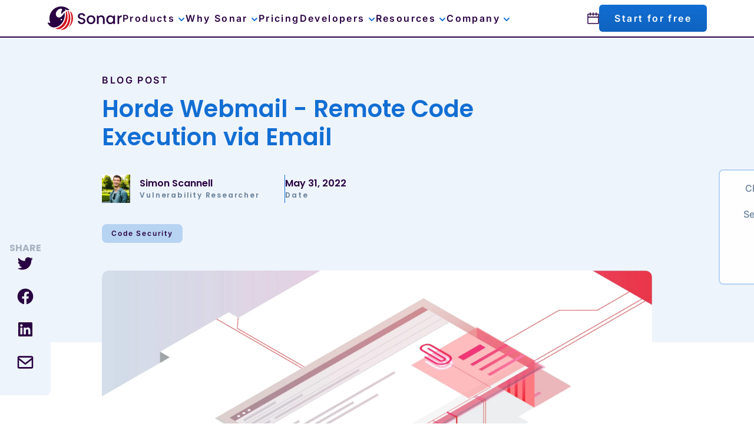

--- FILE ---
content_type: text/html; charset=UTF-8
request_url: https://www.sonarsource.com/blog/horde-webmail-rce-via-email/
body_size: 30908
content:
<!DOCTYPE html><html data-geo-country-name="United States" data-geo-country-code="US" lang="en"><head><meta charSet="utf-8"/><meta http-equiv="x-ua-compatible" content="ie=edge"/><meta name="viewport" content="width=device-width, initial-scale=1, shrink-to-fit=no"/><meta name="generator" content="Gatsby 5.15.0"/><meta name="description" content="We discovered vulnerabilities in Horde Webmail that allow an attacker to execute arbitrary code on Horde instances by having a victim open an email" data-gatsby-head="true"/><meta name="image" content="https://assets-eu-01.kc-usercontent.com:443/ef593040-b591-0198-9506-ed88b30bc023/b5653f98-8350-4e11-96ca-055c4b6d1e5a/cover-0a359c54-1bf6-4318-b255-5e9ffd2bba1b_RD-154%2BHorde%2BStored%2BXSS%25402x.png" data-gatsby-head="true"/><meta name="robots" content="index, follow, max-image-preview:large, max-snippet:-1, max-video-preview" data-gatsby-head="true"/><meta name="apple-mobile-web-app-title" content="Sonar" data-gatsby-head="true"/><meta property="og:type" content="website" data-gatsby-head="true"/><meta property="og:title" content="Horde Webmail - Remote Code Execution via Email" data-gatsby-head="true"/><meta property="og:description" content="We discovered vulnerabilities in Horde Webmail that allow an attacker to execute arbitrary code on Horde instances by having a victim open an email" data-gatsby-head="true"/><meta property="og:url" content="https://www.sonarsource.com/blog/horde-webmail-rce-via-email/" data-gatsby-head="true"/><meta property="og:image" content="https://assets-eu-01.kc-usercontent.com:443/ef593040-b591-0198-9506-ed88b30bc023/dcf139a5-e781-496f-91bd-84eba25e33c2/body-0a359c54-1bf6-4318-b255-5e9ffd2bba1b_RD-154%2BHorde%2BStored%2BXSS%25402x.png" data-gatsby-head="true"/><meta name="twitter:site" content="@SonarSource" data-gatsby-head="true"/><meta name="twitter:card" content="summary_large_image" data-gatsby-head="true"/><meta name="twitter:title" content="Horde Webmail - Remote Code Execution via Email" data-gatsby-head="true"/><meta name="twitter:description" content="We discovered vulnerabilities in Horde Webmail that allow an attacker to execute arbitrary code on Horde instances by having a victim open an email" data-gatsby-head="true"/><meta name="twitter:image" content="https://assets-eu-01.kc-usercontent.com:443/ef593040-b591-0198-9506-ed88b30bc023/b5653f98-8350-4e11-96ca-055c4b6d1e5a/cover-0a359c54-1bf6-4318-b255-5e9ffd2bba1b_RD-154%2BHorde%2BStored%2BXSS%25402x.png" data-gatsby-head="true"/><meta name="zd-site-verification" content="c95o2emv60rf7gej21hmkn" data-gatsby-head="true"/><style data-href="/styles.ab8382fd948968e7cd0a.css" data-identity="gatsby-global-css">pre code.hljs{display:block;overflow-x:auto;padding:1em}code.hljs{padding:3px 5px}
/*!
  Theme: GitHub Dark
  Description: Dark theme as seen on github.com
  Author: github.com
  Maintainer: @Hirse
  Updated: 2021-05-15

  Outdated base version: https://github.com/primer/github-syntax-dark
  Current colors taken from GitHub's CSS
*/.hljs{background:#0d1117;color:#c9d1d9}.hljs-doctag,.hljs-keyword,.hljs-meta .hljs-keyword,.hljs-template-tag,.hljs-template-variable,.hljs-type,.hljs-variable.language_{color:#ff7b72}.hljs-title,.hljs-title.class_,.hljs-title.class_.inherited__,.hljs-title.function_{color:#d2a8ff}.hljs-attr,.hljs-attribute,.hljs-literal,.hljs-meta,.hljs-number,.hljs-operator,.hljs-selector-attr,.hljs-selector-class,.hljs-selector-id,.hljs-variable{color:#79c0ff}.hljs-meta .hljs-string,.hljs-regexp,.hljs-string{color:#a5d6ff}.hljs-built_in,.hljs-symbol{color:#ffa657}.hljs-code,.hljs-comment,.hljs-formula{color:#8b949e}.hljs-name,.hljs-quote,.hljs-selector-pseudo,.hljs-selector-tag{color:#7ee787}.hljs-subst{color:#c9d1d9}.hljs-section{color:#1f6feb;font-weight:700}.hljs-bullet{color:#f2cc60}.hljs-emphasis{color:#c9d1d9;font-style:italic}.hljs-strong{color:#c9d1d9;font-weight:700}.hljs-addition{background-color:#033a16;color:#aff5b4}.hljs-deletion{background-color:#67060c;color:#ffdcd7}@font-face{font-family:swiper-icons;font-style:normal;font-weight:400;src:url("data:application/font-woff;charset=utf-8;base64, [base64]//wADZ2x5ZgAAAywAAADMAAAD2MHtryVoZWFkAAABbAAAADAAAAA2E2+eoWhoZWEAAAGcAAAAHwAAACQC9gDzaG10eAAAAigAAAAZAAAArgJkABFsb2NhAAAC0AAAAFoAAABaFQAUGG1heHAAAAG8AAAAHwAAACAAcABAbmFtZQAAA/gAAAE5AAACXvFdBwlwb3N0AAAFNAAAAGIAAACE5s74hXjaY2BkYGAAYpf5Hu/j+W2+MnAzMYDAzaX6QjD6/4//Bxj5GA8AuRwMYGkAPywL13jaY2BkYGA88P8Agx4j+/8fQDYfA1AEBWgDAIB2BOoAeNpjYGRgYNBh4GdgYgABEMnIABJzYNADCQAACWgAsQB42mNgYfzCOIGBlYGB0YcxjYGBwR1Kf2WQZGhhYGBiYGVmgAFGBiQQkOaawtDAoMBQxXjg/wEGPcYDDA4wNUA2CCgwsAAAO4EL6gAAeNpj2M0gyAACqxgGNWBkZ2D4/wMA+xkDdgAAAHjaY2BgYGaAYBkGRgYQiAHyGMF8FgYHIM3DwMHABGQrMOgyWDLEM1T9/w8UBfEMgLzE////P/5//f/V/xv+r4eaAAeMbAxwIUYmIMHEgKYAYjUcsDAwsLKxc3BycfPw8jEQA/[base64]/uznmfPFBNODM2K7MTQ45YEAZqGP81AmGGcF3iPqOop0r1SPTaTbVkfUe4HXj97wYE+yNwWYxwWu4v1ugWHgo3S1XdZEVqWM7ET0cfnLGxWfkgR42o2PvWrDMBSFj/IHLaF0zKjRgdiVMwScNRAoWUoH78Y2icB/yIY09An6AH2Bdu/UB+yxopYshQiEvnvu0dURgDt8QeC8PDw7Fpji3fEA4z/PEJ6YOB5hKh4dj3EvXhxPqH/SKUY3rJ7srZ4FZnh1PMAtPhwP6fl2PMJMPDgeQ4rY8YT6Gzao0eAEA409DuggmTnFnOcSCiEiLMgxCiTI6Cq5DZUd3Qmp10vO0LaLTd2cjN4fOumlc7lUYbSQcZFkutRG7g6JKZKy0RmdLY680CDnEJ+UMkpFFe1RN7nxdVpXrC4aTtnaurOnYercZg2YVmLN/d/gczfEimrE/fs/bOuq29Zmn8tloORaXgZgGa78yO9/cnXm2BpaGvq25Dv9S4E9+5SIc9PqupJKhYFSSl47+Qcr1mYNAAAAeNptw0cKwkAAAMDZJA8Q7OUJvkLsPfZ6zFVERPy8qHh2YER+3i/BP83vIBLLySsoKimrqKqpa2hp6+jq6RsYGhmbmJqZSy0sraxtbO3sHRydnEMU4uR6yx7JJXveP7WrDycAAAAAAAH//wACeNpjYGRgYOABYhkgZgJCZgZNBkYGLQZtIJsFLMYAAAw3ALgAeNolizEKgDAQBCchRbC2sFER0YD6qVQiBCv/H9ezGI6Z5XBAw8CBK/m5iQQVauVbXLnOrMZv2oLdKFa8Pjuru2hJzGabmOSLzNMzvutpB3N42mNgZGBg4GKQYzBhYMxJLMlj4GBgAYow/P/PAJJhLM6sSoWKfWCAAwDAjgbRAAB42mNgYGBkAIIbCZo5IPrmUn0hGA0AO8EFTQAA")}:root{--swiper-theme-color:#007aff}:host{display:block;margin-left:auto;margin-right:auto;position:relative;z-index:1}.swiper{display:block;list-style:none;margin-left:auto;margin-right:auto;overflow:hidden;padding:0;position:relative;z-index:1}.swiper-vertical>.swiper-wrapper{flex-direction:column}.swiper-wrapper{box-sizing:initial;display:flex;height:100%;position:relative;transition-property:transform;transition-timing-function:var(--swiper-wrapper-transition-timing-function,initial);width:100%;z-index:1}.swiper-android .swiper-slide,.swiper-ios .swiper-slide,.swiper-wrapper{transform:translateZ(0)}.swiper-horizontal{touch-action:pan-y}.swiper-vertical{touch-action:pan-x}.swiper-slide{display:block;flex-shrink:0;height:100%;position:relative;transition-property:transform;width:100%}.swiper-slide-invisible-blank{visibility:hidden}.swiper-autoheight,.swiper-autoheight .swiper-slide{height:auto}.swiper-autoheight .swiper-wrapper{align-items:flex-start;transition-property:transform,height}.swiper-backface-hidden .swiper-slide{backface-visibility:hidden;transform:translateZ(0)}.swiper-3d.swiper-css-mode .swiper-wrapper{perspective:1200px}.swiper-3d .swiper-wrapper{transform-style:preserve-3d}.swiper-3d{perspective:1200px}.swiper-3d .swiper-cube-shadow,.swiper-3d .swiper-slide{transform-style:preserve-3d}.swiper-css-mode>.swiper-wrapper{-ms-overflow-style:none;overflow:auto;scrollbar-width:none}.swiper-css-mode>.swiper-wrapper::-webkit-scrollbar{display:none}.swiper-css-mode>.swiper-wrapper>.swiper-slide{scroll-snap-align:start start}.swiper-css-mode.swiper-horizontal>.swiper-wrapper{scroll-snap-type:x mandatory}.swiper-css-mode.swiper-vertical>.swiper-wrapper{scroll-snap-type:y mandatory}.swiper-css-mode.swiper-free-mode>.swiper-wrapper{scroll-snap-type:none}.swiper-css-mode.swiper-free-mode>.swiper-wrapper>.swiper-slide{scroll-snap-align:none}.swiper-css-mode.swiper-centered>.swiper-wrapper:before{content:"";flex-shrink:0;order:9999}.swiper-css-mode.swiper-centered>.swiper-wrapper>.swiper-slide{scroll-snap-align:center center;scroll-snap-stop:always}.swiper-css-mode.swiper-centered.swiper-horizontal>.swiper-wrapper>.swiper-slide:first-child{margin-inline-start:var(--swiper-centered-offset-before)}.swiper-css-mode.swiper-centered.swiper-horizontal>.swiper-wrapper:before{height:100%;min-height:1px;width:var(--swiper-centered-offset-after)}.swiper-css-mode.swiper-centered.swiper-vertical>.swiper-wrapper>.swiper-slide:first-child{margin-block-start:var(--swiper-centered-offset-before)}.swiper-css-mode.swiper-centered.swiper-vertical>.swiper-wrapper:before{height:var(--swiper-centered-offset-after);min-width:1px;width:100%}.swiper-3d .swiper-slide-shadow,.swiper-3d .swiper-slide-shadow-bottom,.swiper-3d .swiper-slide-shadow-left,.swiper-3d .swiper-slide-shadow-right,.swiper-3d .swiper-slide-shadow-top{height:100%;left:0;pointer-events:none;position:absolute;top:0;width:100%;z-index:10}.swiper-3d .swiper-slide-shadow{background:#00000026}.swiper-3d .swiper-slide-shadow-left{background-image:linear-gradient(270deg,#00000080,#0000)}.swiper-3d .swiper-slide-shadow-right{background-image:linear-gradient(90deg,#00000080,#0000)}.swiper-3d .swiper-slide-shadow-top{background-image:linear-gradient(0deg,#00000080,#0000)}.swiper-3d .swiper-slide-shadow-bottom{background-image:linear-gradient(180deg,#00000080,#0000)}.swiper-lazy-preloader{border:4px solid var(--swiper-preloader-color,var(--swiper-theme-color));border-radius:50%;border-top:4px solid #0000;box-sizing:border-box;height:42px;left:50%;margin-left:-21px;margin-top:-21px;position:absolute;top:50%;transform-origin:50%;width:42px;z-index:10}.swiper-watch-progress .swiper-slide-visible .swiper-lazy-preloader,.swiper:not(.swiper-watch-progress) .swiper-lazy-preloader{animation:swiper-preloader-spin 1s linear infinite}.swiper-lazy-preloader-white{--swiper-preloader-color:#fff}.swiper-lazy-preloader-black{--swiper-preloader-color:#000}@keyframes swiper-preloader-spin{0%{transform:rotate(0deg)}to{transform:rotate(1turn)}}.swiper-free-mode>.swiper-wrapper{margin:0 auto;transition-timing-function:ease-out}:root{--toastify-color-light:#fff;--toastify-color-dark:#121212;--toastify-color-info:#3498db;--toastify-color-success:#07bc0c;--toastify-color-warning:#f1c40f;--toastify-color-error:#e74d3c;--toastify-color-transparent:#ffffffb3;--toastify-icon-color-info:var(--toastify-color-info);--toastify-icon-color-success:var(--toastify-color-success);--toastify-icon-color-warning:var(--toastify-color-warning);--toastify-icon-color-error:var(--toastify-color-error);--toastify-container-width:fit-content;--toastify-toast-width:320px;--toastify-toast-offset:16px;--toastify-toast-top:max(var(--toastify-toast-offset),env(safe-area-inset-top));--toastify-toast-right:max(var(--toastify-toast-offset),env(safe-area-inset-right));--toastify-toast-left:max(var(--toastify-toast-offset),env(safe-area-inset-left));--toastify-toast-bottom:max(var(--toastify-toast-offset),env(safe-area-inset-bottom));--toastify-toast-background:#fff;--toastify-toast-padding:14px;--toastify-toast-min-height:64px;--toastify-toast-max-height:800px;--toastify-toast-bd-radius:6px;--toastify-toast-shadow:0px 4px 12px #0000001a;--toastify-font-family:sans-serif;--toastify-z-index:9999;--toastify-text-color-light:#757575;--toastify-text-color-dark:#fff;--toastify-text-color-info:#fff;--toastify-text-color-success:#fff;--toastify-text-color-warning:#fff;--toastify-text-color-error:#fff;--toastify-spinner-color:#616161;--toastify-spinner-color-empty-area:#e0e0e0;--toastify-color-progress-light:linear-gradient(90deg,#4cd964,#5ac8fa,#007aff,#34aadc,#5856d6,#ff2d55);--toastify-color-progress-dark:#bb86fc;--toastify-color-progress-info:var(--toastify-color-info);--toastify-color-progress-success:var(--toastify-color-success);--toastify-color-progress-warning:var(--toastify-color-warning);--toastify-color-progress-error:var(--toastify-color-error);--toastify-color-progress-bgo:0.2}.Toastify__toast-container{box-sizing:border-box;color:#fff;display:flex;flex-direction:column;position:fixed;-webkit-transform:translateZ(var(--toastify-z-index));width:var(--toastify-container-width);z-index:var(--toastify-z-index)}.Toastify__toast-container--top-left{left:var(--toastify-toast-left);top:var(--toastify-toast-top)}.Toastify__toast-container--top-center{align-items:center;left:50%;top:var(--toastify-toast-top);transform:translateX(-50%)}.Toastify__toast-container--top-right{align-items:end;right:var(--toastify-toast-right);top:var(--toastify-toast-top)}.Toastify__toast-container--bottom-left{bottom:var(--toastify-toast-bottom);left:var(--toastify-toast-left)}.Toastify__toast-container--bottom-center{align-items:center;bottom:var(--toastify-toast-bottom);left:50%;transform:translateX(-50%)}.Toastify__toast-container--bottom-right{align-items:end;bottom:var(--toastify-toast-bottom);right:var(--toastify-toast-right)}.Toastify__toast{--y:0;align-items:center;border-radius:var(--toastify-toast-bd-radius);box-shadow:var(--toastify-toast-shadow);box-sizing:border-box;display:flex;flex:1 1 auto;font-family:var(--toastify-font-family);margin-bottom:1rem;max-height:var(--toastify-toast-max-height);min-height:var(--toastify-toast-min-height);padding:var(--toastify-toast-padding);position:relative;touch-action:none;width:var(--toastify-toast-width);word-break:break-word;z-index:0}@media only screen and (max-width:480px){.Toastify__toast-container{left:env(safe-area-inset-left);margin:0;width:100vw}.Toastify__toast-container--top-center,.Toastify__toast-container--top-left,.Toastify__toast-container--top-right{top:env(safe-area-inset-top);transform:translateX(0)}.Toastify__toast-container--bottom-center,.Toastify__toast-container--bottom-left,.Toastify__toast-container--bottom-right{bottom:env(safe-area-inset-bottom);transform:translateX(0)}.Toastify__toast-container--rtl{left:auto;right:env(safe-area-inset-right)}.Toastify__toast{--toastify-toast-width:100%;border-radius:0;margin-bottom:0}}.Toastify__toast-container[data-stacked=true]{width:var(--toastify-toast-width)}.Toastify__toast--stacked{position:absolute;transform:translate3d(0,var(--y),0) scale(var(--s));transition:transform .3s;width:100%}.Toastify__toast--stacked[data-collapsed] .Toastify__close-button,.Toastify__toast--stacked[data-collapsed] .Toastify__toast-body{transition:opacity .1s}.Toastify__toast--stacked[data-collapsed=false]{overflow:visible}.Toastify__toast--stacked[data-collapsed=true]:not(:last-child)>*{opacity:0}.Toastify__toast--stacked:after{bottom:100%;content:"";height:calc(var(--g)*1px);left:0;position:absolute;right:0}.Toastify__toast--stacked[data-pos=top]{top:0}.Toastify__toast--stacked[data-pos=bot]{bottom:0}.Toastify__toast--stacked[data-pos=bot].Toastify__toast--stacked:before{transform-origin:top}.Toastify__toast--stacked[data-pos=top].Toastify__toast--stacked:before{transform-origin:bottom}.Toastify__toast--stacked:before{bottom:0;content:"";height:100%;left:0;position:absolute;right:0;transform:scaleY(3);z-index:-1}.Toastify__toast--rtl{direction:rtl}.Toastify__toast--close-on-click{cursor:pointer}.Toastify__toast-icon{display:flex;flex-shrink:0;margin-inline-end:10px;width:22px}.Toastify--animate{animation-duration:.5s;animation-fill-mode:both}.Toastify--animate-icon{animation-duration:.3s;animation-fill-mode:both}.Toastify__toast-theme--dark{background:var(--toastify-color-dark);color:var(--toastify-text-color-dark)}.Toastify__toast-theme--colored.Toastify__toast--default,.Toastify__toast-theme--light{background:var(--toastify-color-light);color:var(--toastify-text-color-light)}.Toastify__toast-theme--colored.Toastify__toast--info{background:var(--toastify-color-info);color:var(--toastify-text-color-info)}.Toastify__toast-theme--colored.Toastify__toast--success{background:var(--toastify-color-success);color:var(--toastify-text-color-success)}.Toastify__toast-theme--colored.Toastify__toast--warning{background:var(--toastify-color-warning);color:var(--toastify-text-color-warning)}.Toastify__toast-theme--colored.Toastify__toast--error{background:var(--toastify-color-error);color:var(--toastify-text-color-error)}.Toastify__progress-bar-theme--light{background:var(--toastify-color-progress-light)}.Toastify__progress-bar-theme--dark{background:var(--toastify-color-progress-dark)}.Toastify__progress-bar--info{background:var(--toastify-color-progress-info)}.Toastify__progress-bar--success{background:var(--toastify-color-progress-success)}.Toastify__progress-bar--warning{background:var(--toastify-color-progress-warning)}.Toastify__progress-bar--error{background:var(--toastify-color-progress-error)}.Toastify__progress-bar-theme--colored.Toastify__progress-bar--error,.Toastify__progress-bar-theme--colored.Toastify__progress-bar--info,.Toastify__progress-bar-theme--colored.Toastify__progress-bar--success,.Toastify__progress-bar-theme--colored.Toastify__progress-bar--warning{background:var(--toastify-color-transparent)}.Toastify__close-button{background:#0000;border:none;color:#fff;cursor:pointer;opacity:.7;outline:none;padding:0;position:absolute;right:6px;top:6px;transition:.3s ease;z-index:1}.Toastify__toast--rtl .Toastify__close-button{left:6px;right:unset}.Toastify__close-button--light{color:#000;opacity:.3}.Toastify__close-button>svg{fill:currentColor;height:16px;width:14px}.Toastify__close-button:focus,.Toastify__close-button:hover{opacity:1}@keyframes Toastify__trackProgress{0%{transform:scaleX(1)}to{transform:scaleX(0)}}.Toastify__progress-bar{bottom:0;height:100%;left:0;opacity:.7;position:absolute;transform-origin:left;width:100%;z-index:1}.Toastify__progress-bar--animated{animation:Toastify__trackProgress linear 1 forwards}.Toastify__progress-bar--controlled{transition:transform .2s}.Toastify__progress-bar--rtl{border-bottom-left-radius:0;left:auto;right:0;transform-origin:right}.Toastify__progress-bar--wrp{border-bottom-left-radius:var(--toastify-toast-bd-radius);border-bottom-right-radius:var(--toastify-toast-bd-radius);bottom:0;height:5px;left:0;overflow:hidden;position:absolute;width:100%}.Toastify__progress-bar--wrp[data-hidden=true]{opacity:0}.Toastify__progress-bar--bg{height:100%;opacity:var(--toastify-color-progress-bgo);width:100%}.Toastify__spinner{animation:Toastify__spin .65s linear infinite;border:2px solid;border-color:var(--toastify-spinner-color-empty-area);border-radius:100%;border-right-color:var(--toastify-spinner-color);box-sizing:border-box;height:20px;width:20px}@keyframes Toastify__bounceInRight{0%,60%,75%,90%,to{animation-timing-function:cubic-bezier(.215,.61,.355,1)}0%{opacity:0;transform:translate3d(3000px,0,0)}60%{opacity:1;transform:translate3d(-25px,0,0)}75%{transform:translate3d(10px,0,0)}90%{transform:translate3d(-5px,0,0)}to{transform:none}}@keyframes Toastify__bounceOutRight{20%{opacity:1;transform:translate3d(-20px,var(--y),0)}to{opacity:0;transform:translate3d(2000px,var(--y),0)}}@keyframes Toastify__bounceInLeft{0%,60%,75%,90%,to{animation-timing-function:cubic-bezier(.215,.61,.355,1)}0%{opacity:0;transform:translate3d(-3000px,0,0)}60%{opacity:1;transform:translate3d(25px,0,0)}75%{transform:translate3d(-10px,0,0)}90%{transform:translate3d(5px,0,0)}to{transform:none}}@keyframes Toastify__bounceOutLeft{20%{opacity:1;transform:translate3d(20px,var(--y),0)}to{opacity:0;transform:translate3d(-2000px,var(--y),0)}}@keyframes Toastify__bounceInUp{0%,60%,75%,90%,to{animation-timing-function:cubic-bezier(.215,.61,.355,1)}0%{opacity:0;transform:translate3d(0,3000px,0)}60%{opacity:1;transform:translate3d(0,-20px,0)}75%{transform:translate3d(0,10px,0)}90%{transform:translate3d(0,-5px,0)}to{transform:translateZ(0)}}@keyframes Toastify__bounceOutUp{20%{transform:translate3d(0,calc(var(--y) - 10px),0)}40%,45%{opacity:1;transform:translate3d(0,calc(var(--y) + 20px),0)}to{opacity:0;transform:translate3d(0,-2000px,0)}}@keyframes Toastify__bounceInDown{0%,60%,75%,90%,to{animation-timing-function:cubic-bezier(.215,.61,.355,1)}0%{opacity:0;transform:translate3d(0,-3000px,0)}60%{opacity:1;transform:translate3d(0,25px,0)}75%{transform:translate3d(0,-10px,0)}90%{transform:translate3d(0,5px,0)}to{transform:none}}@keyframes Toastify__bounceOutDown{20%{transform:translate3d(0,calc(var(--y) - 10px),0)}40%,45%{opacity:1;transform:translate3d(0,calc(var(--y) + 20px),0)}to{opacity:0;transform:translate3d(0,2000px,0)}}.Toastify__bounce-enter--bottom-left,.Toastify__bounce-enter--top-left{animation-name:Toastify__bounceInLeft}.Toastify__bounce-enter--bottom-right,.Toastify__bounce-enter--top-right{animation-name:Toastify__bounceInRight}.Toastify__bounce-enter--top-center{animation-name:Toastify__bounceInDown}.Toastify__bounce-enter--bottom-center{animation-name:Toastify__bounceInUp}.Toastify__bounce-exit--bottom-left,.Toastify__bounce-exit--top-left{animation-name:Toastify__bounceOutLeft}.Toastify__bounce-exit--bottom-right,.Toastify__bounce-exit--top-right{animation-name:Toastify__bounceOutRight}.Toastify__bounce-exit--top-center{animation-name:Toastify__bounceOutUp}.Toastify__bounce-exit--bottom-center{animation-name:Toastify__bounceOutDown}@keyframes Toastify__zoomIn{0%{opacity:0;transform:scale3d(.3,.3,.3)}50%{opacity:1}}@keyframes Toastify__zoomOut{0%{opacity:1}50%{opacity:0;transform:translate3d(0,var(--y),0) scale3d(.3,.3,.3)}to{opacity:0}}.Toastify__zoom-enter{animation-name:Toastify__zoomIn}.Toastify__zoom-exit{animation-name:Toastify__zoomOut}@keyframes Toastify__flipIn{0%{animation-timing-function:ease-in;opacity:0;transform:perspective(400px) rotateX(90deg)}40%{animation-timing-function:ease-in;transform:perspective(400px) rotateX(-20deg)}60%{opacity:1;transform:perspective(400px) rotateX(10deg)}80%{transform:perspective(400px) rotateX(-5deg)}to{transform:perspective(400px)}}@keyframes Toastify__flipOut{0%{transform:translate3d(0,var(--y),0) perspective(400px)}30%{opacity:1;transform:translate3d(0,var(--y),0) perspective(400px) rotateX(-20deg)}to{opacity:0;transform:translate3d(0,var(--y),0) perspective(400px) rotateX(90deg)}}.Toastify__flip-enter{animation-name:Toastify__flipIn}.Toastify__flip-exit{animation-name:Toastify__flipOut}@keyframes Toastify__slideInRight{0%{transform:translate3d(110%,0,0);visibility:visible}to{transform:translate3d(0,var(--y),0)}}@keyframes Toastify__slideInLeft{0%{transform:translate3d(-110%,0,0);visibility:visible}to{transform:translate3d(0,var(--y),0)}}@keyframes Toastify__slideInUp{0%{transform:translate3d(0,110%,0);visibility:visible}to{transform:translate3d(0,var(--y),0)}}@keyframes Toastify__slideInDown{0%{transform:translate3d(0,-110%,0);visibility:visible}to{transform:translate3d(0,var(--y),0)}}@keyframes Toastify__slideOutRight{0%{transform:translate3d(0,var(--y),0)}to{transform:translate3d(110%,var(--y),0);visibility:hidden}}@keyframes Toastify__slideOutLeft{0%{transform:translate3d(0,var(--y),0)}to{transform:translate3d(-110%,var(--y),0);visibility:hidden}}@keyframes Toastify__slideOutDown{0%{transform:translate3d(0,var(--y),0)}to{transform:translate3d(0,500px,0);visibility:hidden}}@keyframes Toastify__slideOutUp{0%{transform:translate3d(0,var(--y),0)}to{transform:translate3d(0,-500px,0);visibility:hidden}}.Toastify__slide-enter--bottom-left,.Toastify__slide-enter--top-left{animation-name:Toastify__slideInLeft}.Toastify__slide-enter--bottom-right,.Toastify__slide-enter--top-right{animation-name:Toastify__slideInRight}.Toastify__slide-enter--top-center{animation-name:Toastify__slideInDown}.Toastify__slide-enter--bottom-center{animation-name:Toastify__slideInUp}.Toastify__slide-exit--bottom-left,.Toastify__slide-exit--top-left{animation-duration:.3s;animation-name:Toastify__slideOutLeft;animation-timing-function:ease-in}.Toastify__slide-exit--bottom-right,.Toastify__slide-exit--top-right{animation-duration:.3s;animation-name:Toastify__slideOutRight;animation-timing-function:ease-in}.Toastify__slide-exit--top-center{animation-duration:.3s;animation-name:Toastify__slideOutUp;animation-timing-function:ease-in}.Toastify__slide-exit--bottom-center{animation-duration:.3s;animation-name:Toastify__slideOutDown;animation-timing-function:ease-in}@keyframes Toastify__spin{0%{transform:rotate(0deg)}to{transform:rotate(1turn)}}[data-rmiz-ghost]{pointer-events:none;position:absolute}[data-rmiz-btn-unzoom],[data-rmiz-btn-zoom]{appearance:none;background-color:#000000b3;border:none;border-radius:50%;box-shadow:0 0 1px #ffffff80;color:#fff;height:40px;margin:0;outline-offset:2px;padding:9px;touch-action:manipulation;width:40px}[data-rmiz-btn-zoom]:not(:focus):not(:active){clip:rect(0 0 0 0);clip-path:inset(50%);height:1px;overflow:hidden;pointer-events:none;position:absolute;white-space:nowrap;width:1px}[data-rmiz-btn-zoom]{cursor:zoom-in;inset:10px 10px auto auto;position:absolute}[data-rmiz-btn-unzoom]{cursor:zoom-out;inset:20px 20px auto auto;position:absolute;z-index:1}[data-rmiz-content=found] [data-zoom],[data-rmiz-content=found] [role=img],[data-rmiz-content=found] img,[data-rmiz-content=found] svg{cursor:zoom-in}[data-rmiz-modal]::backdrop{display:none}[data-rmiz-modal][open]{background:#0000;border:0;height:100vh;height:100dvh;margin:0;max-height:none;max-width:none;overflow:hidden;padding:0;position:fixed;width:100vw;width:100dvw}[data-rmiz-modal-overlay]{inset:0;position:absolute;transition:background-color .3s}[data-rmiz-modal-overlay=hidden]{background-color:#fff0}[data-rmiz-modal-overlay=visible]{background-color:#fff}[data-rmiz-modal-content]{height:100%;position:relative;width:100%}[data-rmiz-modal-img]{cursor:zoom-out;image-rendering:high-quality;position:absolute;transform-origin:top left;transition:transform .3s}@media (prefers-reduced-motion:reduce){[data-rmiz-modal-img],[data-rmiz-modal-overlay]{transition-duration:.01ms!important}}.swiper-grid>.swiper-wrapper{flex-wrap:wrap}.swiper-grid-column>.swiper-wrapper{flex-direction:column;flex-wrap:wrap}.swiper-pagination{position:absolute;text-align:center;transform:translateZ(0);transition:opacity .3s;z-index:10}.swiper-pagination.swiper-pagination-hidden{opacity:0}.swiper-pagination-disabled>.swiper-pagination,.swiper-pagination.swiper-pagination-disabled{display:none!important}.swiper-horizontal>.swiper-pagination-bullets,.swiper-pagination-bullets.swiper-pagination-horizontal,.swiper-pagination-custom,.swiper-pagination-fraction{bottom:var(--swiper-pagination-bottom,8px);left:0;top:var(--swiper-pagination-top,auto);width:100%}.swiper-pagination-bullets-dynamic{font-size:0;overflow:hidden}.swiper-pagination-bullets-dynamic .swiper-pagination-bullet{position:relative;transform:scale(.33)}.swiper-pagination-bullets-dynamic .swiper-pagination-bullet-active,.swiper-pagination-bullets-dynamic .swiper-pagination-bullet-active-main{transform:scale(1)}.swiper-pagination-bullets-dynamic .swiper-pagination-bullet-active-prev{transform:scale(.66)}.swiper-pagination-bullets-dynamic .swiper-pagination-bullet-active-prev-prev{transform:scale(.33)}.swiper-pagination-bullets-dynamic .swiper-pagination-bullet-active-next{transform:scale(.66)}.swiper-pagination-bullets-dynamic .swiper-pagination-bullet-active-next-next{transform:scale(.33)}.swiper-pagination-bullet{background:var(--swiper-pagination-bullet-inactive-color,#000);border-radius:var(--swiper-pagination-bullet-border-radius,50%);display:inline-block;height:var(--swiper-pagination-bullet-height,var(--swiper-pagination-bullet-size,8px));opacity:var(--swiper-pagination-bullet-inactive-opacity,.2);width:var(--swiper-pagination-bullet-width,var(--swiper-pagination-bullet-size,8px))}button.swiper-pagination-bullet{appearance:none;border:none;box-shadow:none;margin:0;padding:0}.swiper-pagination-clickable .swiper-pagination-bullet{cursor:pointer}.swiper-pagination-bullet:only-child{display:none!important}.swiper-pagination-bullet-active{background:var(--swiper-pagination-color,var(--swiper-theme-color));opacity:var(--swiper-pagination-bullet-opacity,1)}.swiper-pagination-vertical.swiper-pagination-bullets,.swiper-vertical>.swiper-pagination-bullets{left:var(--swiper-pagination-left,auto);right:var(--swiper-pagination-right,8px);top:50%;transform:translate3d(0,-50%,0)}.swiper-pagination-vertical.swiper-pagination-bullets .swiper-pagination-bullet,.swiper-vertical>.swiper-pagination-bullets .swiper-pagination-bullet{display:block;margin:var(--swiper-pagination-bullet-vertical-gap,6px) 0}.swiper-pagination-vertical.swiper-pagination-bullets.swiper-pagination-bullets-dynamic,.swiper-vertical>.swiper-pagination-bullets.swiper-pagination-bullets-dynamic{top:50%;transform:translateY(-50%);width:8px}.swiper-pagination-vertical.swiper-pagination-bullets.swiper-pagination-bullets-dynamic .swiper-pagination-bullet,.swiper-vertical>.swiper-pagination-bullets.swiper-pagination-bullets-dynamic .swiper-pagination-bullet{display:inline-block;transition:transform .2s,top .2s}.swiper-horizontal>.swiper-pagination-bullets .swiper-pagination-bullet,.swiper-pagination-horizontal.swiper-pagination-bullets .swiper-pagination-bullet{margin:0 var(--swiper-pagination-bullet-horizontal-gap,4px)}.swiper-horizontal>.swiper-pagination-bullets.swiper-pagination-bullets-dynamic,.swiper-pagination-horizontal.swiper-pagination-bullets.swiper-pagination-bullets-dynamic{left:50%;transform:translateX(-50%);white-space:nowrap}.swiper-horizontal>.swiper-pagination-bullets.swiper-pagination-bullets-dynamic .swiper-pagination-bullet,.swiper-pagination-horizontal.swiper-pagination-bullets.swiper-pagination-bullets-dynamic .swiper-pagination-bullet{transition:transform .2s,left .2s}.swiper-horizontal.swiper-rtl>.swiper-pagination-bullets-dynamic .swiper-pagination-bullet{transition:transform .2s,right .2s}.swiper-pagination-fraction{color:var(--swiper-pagination-fraction-color,inherit)}.swiper-pagination-progressbar{background:var(--swiper-pagination-progressbar-bg-color,#00000040);position:absolute}.swiper-pagination-progressbar .swiper-pagination-progressbar-fill{background:var(--swiper-pagination-color,var(--swiper-theme-color));height:100%;left:0;position:absolute;top:0;transform:scale(0);transform-origin:left top;width:100%}.swiper-rtl .swiper-pagination-progressbar .swiper-pagination-progressbar-fill{transform-origin:right top}.swiper-horizontal>.swiper-pagination-progressbar,.swiper-pagination-progressbar.swiper-pagination-horizontal,.swiper-pagination-progressbar.swiper-pagination-vertical.swiper-pagination-progressbar-opposite,.swiper-vertical>.swiper-pagination-progressbar.swiper-pagination-progressbar-opposite{height:var(--swiper-pagination-progressbar-size,4px);left:0;top:0;width:100%}.swiper-horizontal>.swiper-pagination-progressbar.swiper-pagination-progressbar-opposite,.swiper-pagination-progressbar.swiper-pagination-horizontal.swiper-pagination-progressbar-opposite,.swiper-pagination-progressbar.swiper-pagination-vertical,.swiper-vertical>.swiper-pagination-progressbar{height:100%;left:0;top:0;width:var(--swiper-pagination-progressbar-size,4px)}.swiper-pagination-lock{display:none}:root{--swiper-navigation-size:44px}.swiper-button-next,.swiper-button-prev{align-items:center;color:var(--swiper-navigation-color,var(--swiper-theme-color));cursor:pointer;display:flex;height:var(--swiper-navigation-size);justify-content:center;margin-top:calc(0px - var(--swiper-navigation-size)/2);position:absolute;top:var(--swiper-navigation-top-offset,50%);width:calc(var(--swiper-navigation-size)/44*27);z-index:10}.swiper-button-next.swiper-button-disabled,.swiper-button-prev.swiper-button-disabled{cursor:auto;opacity:.35;pointer-events:none}.swiper-button-next.swiper-button-hidden,.swiper-button-prev.swiper-button-hidden{cursor:auto;opacity:0;pointer-events:none}.swiper-navigation-disabled .swiper-button-next,.swiper-navigation-disabled .swiper-button-prev{display:none!important}.swiper-button-next svg,.swiper-button-prev svg{height:100%;object-fit:contain;transform-origin:center;width:100%}.swiper-rtl .swiper-button-next svg,.swiper-rtl .swiper-button-prev svg{transform:rotate(180deg)}.swiper-button-prev,.swiper-rtl .swiper-button-next{left:var(--swiper-navigation-sides-offset,10px);right:auto}.swiper-button-lock{display:none}.swiper-button-next:after,.swiper-button-prev:after{font-family:swiper-icons;font-size:var(--swiper-navigation-size);font-variant:normal;letter-spacing:0;line-height:1;text-transform:none!important}.swiper-button-prev:after,.swiper-rtl .swiper-button-next:after{content:"prev"}.swiper-button-next,.swiper-rtl .swiper-button-prev{left:auto;right:var(--swiper-navigation-sides-offset,10px)}.swiper-button-next:after,.swiper-rtl .swiper-button-prev:after{content:"next"}</style><style>.gatsby-image-wrapper{position:relative;overflow:hidden}.gatsby-image-wrapper picture.object-fit-polyfill{position:static!important}.gatsby-image-wrapper img{bottom:0;height:100%;left:0;margin:0;max-width:none;padding:0;position:absolute;right:0;top:0;width:100%;object-fit:cover}.gatsby-image-wrapper [data-main-image]{opacity:0;transform:translateZ(0);transition:opacity .25s linear;will-change:opacity}.gatsby-image-wrapper-constrained{display:inline-block;vertical-align:top}</style><noscript><style>.gatsby-image-wrapper noscript [data-main-image]{opacity:1!important}.gatsby-image-wrapper [data-placeholder-image]{opacity:0!important}</style></noscript><script type="module" nonce="auzzm/h6cJU/U20wg9gcpKWJcD2SI4TT">const e="undefined"!=typeof HTMLImageElement&&"loading"in HTMLImageElement.prototype;e&&document.body.addEventListener("load",(function(e){const t=e.target;if(void 0===t.dataset.mainImage)return;if(void 0===t.dataset.gatsbyImageSsr)return;let a=null,n=t;for(;null===a&&n;)void 0!==n.parentNode.dataset.gatsbyImageWrapper&&(a=n.parentNode),n=n.parentNode;const o=a.querySelector("[data-placeholder-image]"),r=new Image;r.src=t.currentSrc,r.decode().catch((()=>{})).then((()=>{t.style.opacity=1,o&&(o.style.opacity=0,o.style.transition="opacity 500ms linear")}))}),!0);</script><script nonce="auzzm/h6cJU/U20wg9gcpKWJcD2SI4TT"><!-- Google Tag Manager -->
      (function(w,d,s,l,i){w[l]=w[l]||[];w[l].push({'gtm.start':
      new Date().getTime(),event:'gtm.js'});var f=d.getElementsByTagName(s)[0],
      j=d.createElement(s),dl=l!='dataLayer'?'&l='+l:'';j.async=true;j.src=
      'https://www.googletagmanager.com/gtm.js?id='+i+dl;f.parentNode.insertBefore(j,f);
      })(window,document,'script','dataLayer','GTM-56V34P9');
      <!-- End Google Tag Manager --></script><script src="https://js.navattic.com/embeds.js" nonce="auzzm/h6cJU/U20wg9gcpKWJcD2SI4TT"></script><link rel="preload" as="font" href="/fonts/inter/inter-v20-latin-opsz-normal.woff2" type="font/woff2" crossorigin="anonymous" data-gatsby-head="true"/><link rel="preload" as="font" href="/fonts/poppins/poppins-v24-latin-400.woff2" type="font/woff2" crossorigin="anonymous" data-gatsby-head="true"/><link rel="preload" as="font" href="/fonts/poppins/poppins-v24-latin-600.woff2" type="font/woff2" crossorigin="anonymous" data-gatsby-head="true"/><title data-gatsby-head="true">Horde Webmail - Remote Code Execution via Email | Sonar</title><link rel="alternate" hrefLang="en" href="https://www.sonarsource.com/blog/horde-webmail-rce-via-email/" data-gatsby-head="true"/><link rel="alternate" hrefLang="ja" href="https://www.sonarsource.com/jp/blog/horde-webmail-rce-via-email/" data-gatsby-head="true"/><link rel="alternate" hrefLang="zh" href="https://www.sonarsource.com/zh/blog/horde-webmail-rce-via-email/" data-gatsby-head="true"/><link rel="alternate" hrefLang="fr" href="https://www.sonarsource.com/fr/blog/horde-webmail-rce-via-email/" data-gatsby-head="true"/><link rel="alternate" hrefLang="de" href="https://www.sonarsource.com/de/blog/horde-webmail-rce-via-email/" data-gatsby-head="true"/><link rel="alternate" hrefLang="es" href="https://www.sonarsource.com/es/blog/horde-webmail-rce-via-email/" data-gatsby-head="true"/><link rel="alternate" hrefLang="ko" href="https://www.sonarsource.com/ko/blog/horde-webmail-rce-via-email/" data-gatsby-head="true"/><link rel="alternate" hrefLang="x-default" href="https://www.sonarsource.com/blog/horde-webmail-rce-via-email/" data-gatsby-head="true"/><link rel="canonical" href="https://www.sonarsource.com/blog/horde-webmail-rce-via-email/" data-gatsby-head="true"/><link rel="apple-touch-icon" href="/app-icon.png" data-gatsby-head="true"/><style>
      fieldset[name=marketing_opt_out] {
        display: none;
      }
    </style>
    </head><body><div id="___gatsby"><div style="outline:none" tabindex="-1" id="gatsby-focus-wrapper"><noscript><iframe title="CHEQ" src="https://obseu.testrobotflower.com/ns/8851a52c7a2742ba5feb9d36b5ff65b8.html?ch=cheq4ppc" width="0" height="0" style="display:none"></iframe></noscript><style data-emotion="css-global 1dyt4eh">*,::before,::after{box-sizing:border-box;border-width:0;border-style:solid;border-color:currentColor;--tw-border-spacing-x:0;--tw-border-spacing-y:0;--tw-translate-x:0;--tw-translate-y:0;--tw-rotate:0;--tw-skew-x:0;--tw-skew-y:0;--tw-scale-x:1;--tw-scale-y:1;--tw-gradient-from-position:var(--tw-empty,/*!*/ /*!*/);--tw-gradient-via-position:var(--tw-empty,/*!*/ /*!*/);--tw-gradient-to-position:var(--tw-empty,/*!*/ /*!*/);--tw-ring-offset-shadow:0 0 #0000;--tw-ring-shadow:0 0 #0000;--tw-shadow:0 0 #0000;--tw-shadow-colored:0 0 #0000;--tw-blur:var(--tw-empty,/*!*/ /*!*/);--tw-brightness:var(--tw-empty,/*!*/ /*!*/);--tw-contrast:var(--tw-empty,/*!*/ /*!*/);--tw-grayscale:var(--tw-empty,/*!*/ /*!*/);--tw-hue-rotate:var(--tw-empty,/*!*/ /*!*/);--tw-invert:var(--tw-empty,/*!*/ /*!*/);--tw-saturate:var(--tw-empty,/*!*/ /*!*/);--tw-sepia:var(--tw-empty,/*!*/ /*!*/);--tw-drop-shadow:var(--tw-empty,/*!*/ /*!*/);--tw-backdrop-blur:var(--tw-empty,/*!*/ /*!*/);--tw-backdrop-brightness:var(--tw-empty,/*!*/ /*!*/);--tw-backdrop-contrast:var(--tw-empty,/*!*/ /*!*/);--tw-backdrop-grayscale:var(--tw-empty,/*!*/ /*!*/);--tw-backdrop-hue-rotate:var(--tw-empty,/*!*/ /*!*/);--tw-backdrop-invert:var(--tw-empty,/*!*/ /*!*/);--tw-backdrop-opacity:var(--tw-empty,/*!*/ /*!*/);--tw-backdrop-saturate:var(--tw-empty,/*!*/ /*!*/);--tw-backdrop-sepia:var(--tw-empty,/*!*/ /*!*/);--tw-contain-size:var(--tw-empty,/*!*/ /*!*/);--tw-contain-layout:var(--tw-empty,/*!*/ /*!*/);--tw-contain-paint:var(--tw-empty,/*!*/ /*!*/);--tw-contain-style:var(--tw-empty,/*!*/ /*!*/);}::before,::after{--tw-content:'';}html,:host{line-height:1.5;-webkit-text-size-adjust:100%;-moz-tab-size:4;tab-size:4;font-family:ui-sans-serif;font-feature-settings:normal;font-variation-settings:normal;-webkit-tap-highlight-color:transparent;}body{margin:0;line-height:inherit;}hr{height:0;color:inherit;border-top-width:1px;}abbr:where([title]){-webkit-text-decoration:underline dotted;text-decoration:underline dotted;}h1,h2,h3,h4,h5,h6{font-size:inherit;font-weight:inherit;}a{color:inherit;-webkit-text-decoration:inherit;text-decoration:inherit;}b,strong{font-weight:bolder;}code,kbd,samp,pre{font-family:ui-monospace;font-feature-settings:normal;font-variation-settings:normal;font-size:1em;}small{font-size:80%;}sub,sup{font-size:75%;line-height:0;position:relative;vertical-align:baseline;}sub{bottom:-0.25em;}sup{top:-0.5em;}table{text-indent:0;border-color:inherit;border-collapse:collapse;}button,input,optgroup,select,textarea{font-family:inherit;font-feature-settings:inherit;font-variation-settings:inherit;font-size:100%;font-weight:inherit;line-height:inherit;letter-spacing:inherit;color:inherit;margin:0;padding:0;}button,select{text-transform:none;}button,input:where([type='button']),input:where([type='reset']),input:where([type='submit']){-webkit-appearance:button;background-color:transparent;background-image:none;}:-moz-focusring{outline:auto;}:-moz-ui-invalid{box-shadow:none;}progress{vertical-align:baseline;}::-webkit-inner-spin-button,::-webkit-outer-spin-button{height:auto;}[type='search']{-webkit-appearance:textfield;outline-offset:-2px;}::-webkit-search-decoration{-webkit-appearance:none;}::-webkit-file-upload-button{-webkit-appearance:button;font:inherit;}summary{display:-webkit-box;display:-webkit-list-item;display:-ms-list-itembox;display:list-item;}blockquote,dl,dd,h1,h2,h3,h4,h5,h6,hr,figure,p,pre{margin:0;}fieldset{margin:0;padding:0;}legend{padding:0;}ol,ul,menu{list-style:none;margin:0;padding:0;}dialog{padding:0;}textarea{resize:vertical;}input::-webkit-input-placeholder{opacity:1;color:#9ca3af;}input::-moz-placeholder{opacity:1;color:#9ca3af;}input:-ms-input-placeholder{opacity:1;color:#9ca3af;}textarea::-webkit-input-placeholder{opacity:1;color:#9ca3af;}textarea::-moz-placeholder{opacity:1;color:#9ca3af;}textarea:-ms-input-placeholder{opacity:1;color:#9ca3af;}input::placeholder,textarea::placeholder{opacity:1;color:#9ca3af;}button,[role="button"]{cursor:pointer;}:disabled{cursor:default;}img,svg,video,canvas,audio,iframe,embed,object{display:block;vertical-align:middle;}img,video{max-width:100%;height:auto;}[hidden]:where(:not([hidden="until-found"])){display:none;}::backdrop{--tw-border-spacing-x:0;--tw-border-spacing-y:0;--tw-translate-x:0;--tw-translate-y:0;--tw-rotate:0;--tw-skew-x:0;--tw-skew-y:0;--tw-scale-x:1;--tw-scale-y:1;--tw-gradient-from-position:var(--tw-empty,/*!*/ /*!*/);--tw-gradient-via-position:var(--tw-empty,/*!*/ /*!*/);--tw-gradient-to-position:var(--tw-empty,/*!*/ /*!*/);--tw-ring-offset-shadow:0 0 #0000;--tw-ring-shadow:0 0 #0000;--tw-shadow:0 0 #0000;--tw-shadow-colored:0 0 #0000;--tw-blur:var(--tw-empty,/*!*/ /*!*/);--tw-brightness:var(--tw-empty,/*!*/ /*!*/);--tw-contrast:var(--tw-empty,/*!*/ /*!*/);--tw-grayscale:var(--tw-empty,/*!*/ /*!*/);--tw-hue-rotate:var(--tw-empty,/*!*/ /*!*/);--tw-invert:var(--tw-empty,/*!*/ /*!*/);--tw-saturate:var(--tw-empty,/*!*/ /*!*/);--tw-sepia:var(--tw-empty,/*!*/ /*!*/);--tw-drop-shadow:var(--tw-empty,/*!*/ /*!*/);--tw-backdrop-blur:var(--tw-empty,/*!*/ /*!*/);--tw-backdrop-brightness:var(--tw-empty,/*!*/ /*!*/);--tw-backdrop-contrast:var(--tw-empty,/*!*/ /*!*/);--tw-backdrop-grayscale:var(--tw-empty,/*!*/ /*!*/);--tw-backdrop-hue-rotate:var(--tw-empty,/*!*/ /*!*/);--tw-backdrop-invert:var(--tw-empty,/*!*/ /*!*/);--tw-backdrop-opacity:var(--tw-empty,/*!*/ /*!*/);--tw-backdrop-saturate:var(--tw-empty,/*!*/ /*!*/);--tw-backdrop-sepia:var(--tw-empty,/*!*/ /*!*/);--tw-contain-size:var(--tw-empty,/*!*/ /*!*/);--tw-contain-layout:var(--tw-empty,/*!*/ /*!*/);--tw-contain-paint:var(--tw-empty,/*!*/ /*!*/);--tw-contain-style:var(--tw-empty,/*!*/ /*!*/);}</style><style data-emotion="css-global vkxike">@font-face{font-family:'Inter-Fallback';size-adjust:104.18%;src:local('Arial');}@font-face{font-family:'Poppins-Fallback';size-adjust:103.25%;src:local('Arial');}@font-face{font-family:'Inter';font-style:normal;font-weight:100 900;font-display:swap;src:url('/fonts/inter/inter-v20-latin-opsz-normal.woff2') format('woff2-variations');font-optical-sizing:auto;unicode-range:U+0000-00FF,U+0131,U+0152-0153,U+02BB-02BC,U+02C6,U+02DA,U+02DC,U+2000-206F,U+2074,U+20AC,U+2122,U+2191,U+2193,U+2212,U+2215,U+FEFF,U+FFFD;}@font-face{font-family:'Inter';font-style:italic;font-weight:400;font-display:swap;src:url('/fonts/inter/inter-v20-latin-400-italic.woff2') format('woff2');unicode-range:U+0000-00FF,U+0131,U+0152-0153,U+02BB-02BC,U+02C6,U+02DA,U+02DC,U+2000-206F,U+2074,U+20AC,U+2122,U+2191,U+2193,U+2212,U+2215,U+FEFF,U+FFFD;}@font-face{font-family:'Inter';font-style:italic;font-weight:700;font-display:swap;src:url('/fonts/inter/inter-v20-latin-700-italic.woff2') format('woff2');unicode-range:U+0000-00FF,U+0131,U+0152-0153,U+02BB-02BC,U+02C6,U+02DA,U+02DC,U+2000-206F,U+2074,U+20AC,U+2122,U+2191,U+2193,U+2212,U+2215,U+FEFF,U+FFFD;}@font-face{font-family:'Poppins';font-style:normal;font-weight:400;font-display:swap;src:url('/fonts/poppins/poppins-v24-latin-400.woff2') format('woff2');unicode-range:U+0000-00FF,U+0131,U+0152-0153,U+02BB-02BC,U+02C6,U+02DA,U+02DC,U+2000-206F,U+2074,U+20AC,U+2122,U+2191,U+2193,U+2212,U+2215,U+FEFF,U+FFFD;}@font-face{font-family:'Poppins';font-style:italic;font-weight:400;font-display:swap;src:url('/fonts/poppins/poppins-v24-latin-400-italic.woff2') format('woff2');unicode-range:U+0000-00FF,U+0131,U+0152-0153,U+02BB-02BC,U+02C6,U+02DA,U+02DC,U+2000-206F,U+2074,U+20AC,U+2122,U+2191,U+2193,U+2212,U+2215,U+FEFF,U+FFFD;}@font-face{font-family:'Poppins';font-style:normal;font-weight:500;font-display:swap;src:url('/fonts/poppins/poppins-v24-latin-500.woff2') format('woff2');unicode-range:U+0000-00FF,U+0131,U+0152-0153,U+02BB-02BC,U+02C6,U+02DA,U+02DC,U+2000-206F,U+2074,U+20AC,U+2122,U+2191,U+2193,U+2212,U+2215,U+FEFF,U+FFFD;}@font-face{font-family:'Poppins';font-style:normal;font-weight:600;font-display:swap;src:url('/fonts/poppins/poppins-v24-latin-600.woff2') format('woff2');unicode-range:U+0000-00FF,U+0131,U+0152-0153,U+02BB-02BC,U+02C6,U+02DA,U+02DC,U+2000-206F,U+2074,U+20AC,U+2122,U+2191,U+2193,U+2212,U+2215,U+FEFF,U+FFFD;}@font-face{font-family:'Poppins';font-style:italic;font-weight:600;font-display:swap;src:url('/fonts/poppins/poppins-v24-latin-600-italic.woff2') format('woff2');unicode-range:U+0000-00FF,U+0131,U+0152-0153,U+02BB-02BC,U+02C6,U+02DA,U+02DC,U+2000-206F,U+2074,U+20AC,U+2122,U+2191,U+2193,U+2212,U+2215,U+FEFF,U+FFFD;}@font-face{font-family:'Poppins';font-style:normal;font-weight:700;font-display:swap;src:url('/fonts/poppins/poppins-v24-latin-700.woff2') format('woff2');unicode-range:U+0000-00FF,U+0131,U+0152-0153,U+02BB-02BC,U+02C6,U+02DA,U+02DC,U+2000-206F,U+2074,U+20AC,U+2122,U+2191,U+2193,U+2212,U+2215,U+FEFF,U+FFFD;}html{font-size:16px;scroll-behavior:smooth;scroll-padding-top:80px;}body{font-family:Poppins,Poppins-Fallback,-apple-system,BlinkMacSystemFont,Segoe UI,Roboto,Helvetica Neue,Arial,Hiragino Sans,Yu Gothic,Microsoft YaHei,PingFang SC,Apple SD Gothic Neo,Malgun Gothic,sans-serif;line-height:1.25rem;-webkit-font-smoothing:antialiased;-moz-osx-font-smoothing:grayscale;-webkit-tap-highlight-color:transparent;}*{box-sizing:border-box;}[data-codename][id]{scroll-margin-top:100px;}h1,h2,h3,h4,h5,h6{font-family:Poppins,Poppins-Fallback,-apple-system,BlinkMacSystemFont,Segoe UI,Roboto,Helvetica Neue,Arial,Hiragino Sans,Yu Gothic,Microsoft YaHei,PingFang SC,Apple SD Gothic Neo,Malgun Gothic,sans-serif;}pre,code{font-family:ui-monospace,SFMono-regular,Menlo,Monaco,Consolas,'Liberation Mono','Courier New',monospace;}button{background:none;border:0;color:inherit;font:inherit;line-height:normal;overflow:visible;padding:0;}.u-sr-only{position:absolute;width:1px;height:1px;padding:0;margin:-1px;overflow:hidden;clip:rect(0, 0, 0, 0);border:0;}.u-scroll-forbid{inset:0px;height:100%;margin:0px;overflow-y:hidden;position:fixed;}[data-rmiz-btn-unzoom]{--tw-bg-opacity:1;background-color:rgb(41 0 66 / var(--tw-bg-opacity, 1));}:root{--toastify-color-info:#126ED3;--toastify-color-success:#126ED3;--toastify-color-error:#D3121D;--toastify-toast-width:448px;--toastify-font-family:'Inter',sans-serif;--toastify-text-color-info:#290042;--toastify-text-color-success:#290042;--toastify-text-color-warning:#290042;--toastify-text-color-error:#290042;}.Toastify__toast{padding:15px;}.Toastify__toast-body{font-weight:500;padding-bottom:20px;}.Toastify__progress-bar{bottom:15px;margin:0 20px;width:calc(100% - 40px);}.Toastify__progress-bar-theme--colored.Toastify__progress-bar--info,.Toastify__progress-bar-theme--colored.Toastify__progress-bar--success,.Toastify__progress-bar-theme--colored.Toastify__progress-bar--warning,.Toastify__progress-bar-theme--colored.Toastify__progress-bar--error{--tw-bg-opacity:1;background-color:rgb(41 0 66 / var(--tw-bg-opacity, 1));}.Toastify__close-button{color:#290042;}</style><script type="application/ld+json" nonce="auzzm/h6cJU/U20wg9gcpKWJcD2SI4TT">{
  "@context": "https://schema.org",
  "@type": "Organization",
  "name": "Sonar",
  "legalName": "SonarSource Sàrl",
  "url": "https://www.sonarsource.com",
  "logo": "https://assets-eu-01.kc-usercontent.com/ef593040-b591-0198-9506-ed88b30bc023/5590df23-cc3a-4487-a3dd-e5dcb2da8731/sonar-logo-horizontal.svg",
  "foundingDate": "2008",
  "address": {
    "@type": "PostalAddress",
    "streetAddress": "PO Box 765",
    "addressLocality": "Geneva",
    "addressRegion": "15",
    "postalCode": "CH-1215",
    "addressCountry": "Switzerland"
  },
  "contactPoint": {
    "@type": "ContactPoint",
    "contactType": "customer support",
    "email": "https://www.sonarsource.com/company/contact/"
  },
  "sameAs": [
    "https://sonarlint.org",
    "https://sonarqube.org",
    "https://sonarcloud.io",
    "https://www.youtube.com/c/SonarSource",
    "https://www.facebook.com/SonarSource/",
    "https://www.reddit.com/user/SonarSource/",
    "https://www.linkedin.com/company/sonarsource/",
    "https://twitter.com/sonarsource"
  ]
}</script><section class="Toastify" aria-live="polite" aria-atomic="false" aria-relevant="additions text" aria-label="Notifications Alt+T"></section><style data-emotion="css 1fcftn7">.css-1fcftn7{--tw-bg-opacity:1;background-color:rgb(255 255 255 / var(--tw-bg-opacity, 1));}</style><main class="css-1fcftn7 ev4uova0"><style data-emotion="css 8atqhb">.css-8atqhb{width:100%;}</style><div class="css-8atqhb ev4uova1"><!--$--><style data-emotion="css 123boh6">.css-123boh6{position:-webkit-sticky;position:sticky;top:0;width:100%;z-index:40;}</style><div data-codename="main_navigation" class="css-123boh6 e1l3pc5b10"><style data-emotion="css 1i74mrw">.css-1i74mrw{--tw-bg-opacity:1;background-color:rgb(255 255 255 / var(--tw-bg-opacity, 1));--tw-backdrop-blur:blur(16px);-webkit-backdrop-filter:var(--tw-backdrop-blur) var(--tw-backdrop-brightness) var(--tw-backdrop-contrast) var(--tw-backdrop-grayscale) var(--tw-backdrop-hue-rotate) var(--tw-backdrop-invert) var(--tw-backdrop-opacity) var(--tw-backdrop-saturate) var(--tw-backdrop-sepia);-webkit-backdrop-filter:var(--tw-backdrop-blur) var(--tw-backdrop-brightness) var(--tw-backdrop-contrast) var(--tw-backdrop-grayscale) var(--tw-backdrop-hue-rotate) var(--tw-backdrop-invert) var(--tw-backdrop-opacity) var(--tw-backdrop-saturate) var(--tw-backdrop-sepia);backdrop-filter:var(--tw-backdrop-blur) var(--tw-backdrop-brightness) var(--tw-backdrop-contrast) var(--tw-backdrop-grayscale) var(--tw-backdrop-hue-rotate) var(--tw-backdrop-invert) var(--tw-backdrop-opacity) var(--tw-backdrop-saturate) var(--tw-backdrop-sepia);padding-left:21px;padding-right:21px;padding-top:20px;padding-bottom:20px;display:-webkit-box;display:-webkit-flex;display:-ms-flexbox;display:flex;-webkit-align-items:center;-webkit-box-align:center;-ms-flex-align:center;align-items:center;height:64px;border-bottom-width:2px;border-style:solid;border-color:#290042;}@media (min-width: 1120px){.css-1i74mrw{padding-left:33px;padding-right:33px;padding-top:0;padding-bottom:0;}}</style><header data-block-header="true" class="css-1i74mrw e1l3pc5b9"><style data-emotion="css 1fp82pj">.css-1fp82pj{display:-webkit-box;display:-webkit-flex;display:-ms-flexbox;display:flex;-webkit-box-pack:justify;-webkit-justify-content:space-between;justify-content:space-between;height:100%;width:100%;}@media (min-width: 1120px){.css-1fp82pj{width:100%;margin-right:auto;margin-left:auto;-webkit-box-pack:normal;-ms-flex-pack:normal;-webkit-justify-content:normal;justify-content:normal;}@media (min-width: 500px){.css-1fp82pj{max-width:500px;}}@media (min-width: 720px){.css-1fp82pj{max-width:720px;}}@media (min-width: 1120px){.css-1fp82pj{max-width:1120px;}}}@media (min-width: 1120px){.css-1fp82pj{gap:32px;}}</style><nav class="css-1fp82pj e1l3pc5b6"><style data-emotion="css tdl8dt">.css-tdl8dt{grid-column:span 3/span 3;display:-webkit-box;display:-webkit-flex;display:-ms-flexbox;display:flex;-webkit-flex-shrink:0;-ms-flex-negative:0;flex-shrink:0;-webkit-align-items:center;-webkit-box-align:center;-ms-flex-align:center;align-items:center;}@media (min-width: 1120px){.css-tdl8dt{grid-column:span 2/span 2;}}.css-tdl8dt img{transition-property:none!important;opacity:1!important;max-height:32px;}@media (min-width: 1120px){.css-tdl8dt img{max-height:40px;}}</style><div class="css-tdl8dt e1l3pc5b5"><a title="Home" href="/"><picture><source srcSet="https://assets-eu-01.kc-usercontent.com:443/ef593040-b591-0198-9506-ed88b30bc023/8e59bcad-6e39-41dc-abd9-a0e251e8d63f/Sonar%20%282%29.svg?w=128&amp;h=32&amp;dpr=1&amp;fit=crop&amp;q=80 1x, https://assets-eu-01.kc-usercontent.com:443/ef593040-b591-0198-9506-ed88b30bc023/8e59bcad-6e39-41dc-abd9-a0e251e8d63f/Sonar%20%282%29.svg?w=128&amp;h=32&amp;dpr=2&amp;fit=crop&amp;q=80 2x" width="128" height="32"/><img src="https://assets-eu-01.kc-usercontent.com:443/ef593040-b591-0198-9506-ed88b30bc023/8e59bcad-6e39-41dc-abd9-a0e251e8d63f/Sonar%20%282%29.svg?w=128&amp;h=32&amp;fit=crop&amp;q=80" alt="sonar logo " decoding="async" loading="lazy" width="128" height="32"/></picture></a></div><style data-emotion="css b5wfk1">.css-b5wfk1{--tw-bg-opacity:1;background-color:rgb(255 255 255 / var(--tw-bg-opacity, 1));position:absolute;left:0;top:64px;height:0;width:100vw;overflow:hidden;transition-property:height;transition-timing-function:cubic-bezier(0.4, 0, 0.2, 1);transition-duration:300ms;}@media (min-width: 1120px){.css-b5wfk1{background-color:transparent;}}@media (min-width: 1120px){.css-b5wfk1{position:relative;left:unset;top:unset;}}@media (min-width: 1120px){.css-b5wfk1{height:auto;width:auto;}}@media (min-width: 1120px){.css-b5wfk1{overflow:visible;}}@media (min-width: 1120px){.css-b5wfk1{display:-webkit-box;display:-webkit-flex;display:-ms-flexbox;display:flex;-webkit-box-pack:center;-ms-flex-pack:center;-webkit-justify-content:center;justify-content:center;gap:24px;}}</style><ul offset="0" class="css-b5wfk1 e1l3pc5b8"><style data-emotion="css 1j936iw">.css-1j936iw{display:-webkit-box;display:-webkit-flex;display:-ms-flexbox;display:flex;}</style><li class="css-1j936iw e1l3pc5b2"><style data-emotion="css xztb8t">.css-xztb8t{position:relative;z-index:50;width:100%;}@media (min-width: 1120px){.css-xztb8t{width:auto;}}@media (min-width: 1120px){.css-xztb8t{cursor:default;}}</style><button class="css-xztb8t eixlsgj8"><style data-emotion="css 1sxo4et">.css-1sxo4et{padding-left:21px;padding-right:21px;padding-top:24px;padding-bottom:24px;cursor:pointer;position:relative;display:-webkit-inline-box;display:-webkit-inline-flex;display:-ms-inline-flexbox;display:inline-flex;-webkit-align-items:flex-start;-webkit-box-align:flex-start;-ms-flex-align:flex-start;align-items:flex-start;gap:4px;font-family:Inter,Inter-Fallback;font-weight:600;text-align:center;font-size:16px;line-height:18px;letter-spacing:2.4px;color:#126ED3;font-family:Inter,Inter-Fallback;font-weight:600;text-align:center;font-size:16px;line-height:18px;letter-spacing:2.4px;color:#126ED3;height:100%;min-height:51px;-webkit-align-items:center;-webkit-box-align:center;-ms-flex-align:center;align-items:center;color:#290042;}@media (min-width: 1120px){.css-1sxo4et{padding:0;}}@media (min-width: 1120px){.css-1sxo4et{white-space:nowrap;}}.css-1sxo4et:hover{color:#0C5DB5;}.css-1sxo4et:disabled{color:#B7D3F2;}.css-1sxo4et:disabled:hover{cursor:not-allowed;}.css-1sxo4et:hover::after{content:var(--tw-content);--tw-scale-x:1;-webkit-transform:translate(var(--tw-translate-x), var(--tw-translate-y)) rotate(var(--tw-rotate)) skewX(var(--tw-skew-x)) skewY(var(--tw-skew-y)) scaleX(var(--tw-scale-x)) scaleY(var(--tw-scale-y));-moz-transform:translate(var(--tw-translate-x), var(--tw-translate-y)) rotate(var(--tw-rotate)) skewX(var(--tw-skew-x)) skewY(var(--tw-skew-y)) scaleX(var(--tw-scale-x)) scaleY(var(--tw-scale-y));-ms-transform:translate(var(--tw-translate-x), var(--tw-translate-y)) rotate(var(--tw-rotate)) skewX(var(--tw-skew-x)) skewY(var(--tw-skew-y)) scaleX(var(--tw-scale-x)) scaleY(var(--tw-scale-y));transform:translate(var(--tw-translate-x), var(--tw-translate-y)) rotate(var(--tw-rotate)) skewX(var(--tw-skew-x)) skewY(var(--tw-skew-y)) scaleX(var(--tw-scale-x)) scaleY(var(--tw-scale-y));--tw-bg-opacity:1;background-color:rgb(18 110 211 / var(--tw-bg-opacity, 1));}.css-1sxo4et:active::after{content:var(--tw-content);--tw-scale-x:1;-webkit-transform:translate(var(--tw-translate-x), var(--tw-translate-y)) rotate(var(--tw-rotate)) skewX(var(--tw-skew-x)) skewY(var(--tw-skew-y)) scaleX(var(--tw-scale-x)) scaleY(var(--tw-scale-y));-moz-transform:translate(var(--tw-translate-x), var(--tw-translate-y)) rotate(var(--tw-rotate)) skewX(var(--tw-skew-x)) skewY(var(--tw-skew-y)) scaleX(var(--tw-scale-x)) scaleY(var(--tw-scale-y));-ms-transform:translate(var(--tw-translate-x), var(--tw-translate-y)) rotate(var(--tw-rotate)) skewX(var(--tw-skew-x)) skewY(var(--tw-skew-y)) scaleX(var(--tw-scale-x)) scaleY(var(--tw-scale-y));transform:translate(var(--tw-translate-x), var(--tw-translate-y)) rotate(var(--tw-rotate)) skewX(var(--tw-skew-x)) skewY(var(--tw-skew-y)) scaleX(var(--tw-scale-x)) scaleY(var(--tw-scale-y));}.css-1sxo4et:disabled:hover::after{content:var(--tw-content);--tw-scale-x:0;-webkit-transform:translate(var(--tw-translate-x), var(--tw-translate-y)) rotate(var(--tw-rotate)) skewX(var(--tw-skew-x)) skewY(var(--tw-skew-y)) scaleX(var(--tw-scale-x)) scaleY(var(--tw-scale-y));-moz-transform:translate(var(--tw-translate-x), var(--tw-translate-y)) rotate(var(--tw-rotate)) skewX(var(--tw-skew-x)) skewY(var(--tw-skew-y)) scaleX(var(--tw-scale-x)) scaleY(var(--tw-scale-y));-ms-transform:translate(var(--tw-translate-x), var(--tw-translate-y)) rotate(var(--tw-rotate)) skewX(var(--tw-skew-x)) skewY(var(--tw-skew-y)) scaleX(var(--tw-scale-x)) scaleY(var(--tw-scale-y));transform:translate(var(--tw-translate-x), var(--tw-translate-y)) rotate(var(--tw-rotate)) skewX(var(--tw-skew-x)) skewY(var(--tw-skew-y)) scaleX(var(--tw-scale-x)) scaleY(var(--tw-scale-y));}.css-1sxo4et:after{transition-property:all;transition-timing-function:cubic-bezier(0.4, 0, 0.2, 1);transition-duration:150ms;position:absolute;transform-origin:left;--tw-scale-x:0;-webkit-transform:translate(var(--tw-translate-x), var(--tw-translate-y)) rotate(var(--tw-rotate)) skewX(var(--tw-skew-x)) skewY(var(--tw-skew-y)) scaleX(var(--tw-scale-x)) scaleY(var(--tw-scale-y));-moz-transform:translate(var(--tw-translate-x), var(--tw-translate-y)) rotate(var(--tw-rotate)) skewX(var(--tw-skew-x)) skewY(var(--tw-skew-y)) scaleX(var(--tw-scale-x)) scaleY(var(--tw-scale-y));-ms-transform:translate(var(--tw-translate-x), var(--tw-translate-y)) rotate(var(--tw-rotate)) skewX(var(--tw-skew-x)) skewY(var(--tw-skew-y)) scaleX(var(--tw-scale-x)) scaleY(var(--tw-scale-y));transform:translate(var(--tw-translate-x), var(--tw-translate-y)) rotate(var(--tw-rotate)) skewX(var(--tw-skew-x)) skewY(var(--tw-skew-y)) scaleX(var(--tw-scale-x)) scaleY(var(--tw-scale-y));bottom:0;left:0;content:'';height:4px;width:100%;--tw-bg-opacity:1;background-color:rgb(12 93 181 / var(--tw-bg-opacity, 1));}.css-1sxo4et:hover{color:#290042;}</style><span class="css-1sxo4et eixlsgj6"><style data-emotion="css 1powe49">.css-1powe49{font-weight:600;font-family:Inter,Inter-Fallback;color:#290042;font-size:16px;line-height:18px;letter-spacing:2.4px;}</style><span class="css-1powe49 eixlsgj4">Products</span><style data-emotion="css 1qaur8k">.css-1qaur8k{margin-left:auto;transition-property:transform linear 0.2s;transition-timing-function:cubic-bezier(0.4, 0, 0.2, 1);transition-duration:150ms;-webkit-flex-shrink:0;-ms-flex-negative:0;flex-shrink:0;color:#290042;--tw-rotate:-90deg;-webkit-transform:translate(var(--tw-translate-x), var(--tw-translate-y)) rotate(var(--tw-rotate)) skewX(var(--tw-skew-x)) skewY(var(--tw-skew-y)) scaleX(var(--tw-scale-x)) scaleY(var(--tw-scale-y));-moz-transform:translate(var(--tw-translate-x), var(--tw-translate-y)) rotate(var(--tw-rotate)) skewX(var(--tw-skew-x)) skewY(var(--tw-skew-y)) scaleX(var(--tw-scale-x)) scaleY(var(--tw-scale-y));-ms-transform:translate(var(--tw-translate-x), var(--tw-translate-y)) rotate(var(--tw-rotate)) skewX(var(--tw-skew-x)) skewY(var(--tw-skew-y)) scaleX(var(--tw-scale-x)) scaleY(var(--tw-scale-y));transform:translate(var(--tw-translate-x), var(--tw-translate-y)) rotate(var(--tw-rotate)) skewX(var(--tw-skew-x)) skewY(var(--tw-skew-y)) scaleX(var(--tw-scale-x)) scaleY(var(--tw-scale-y));width:21px;}@media (min-width: 1120px){.css-1qaur8k{margin-left:0;}}@media (min-width: 1120px){.css-1qaur8k{--tw-rotate:0deg;-webkit-transform:translate(var(--tw-translate-x), var(--tw-translate-y)) rotate(var(--tw-rotate)) skewX(var(--tw-skew-x)) skewY(var(--tw-skew-y)) scaleX(var(--tw-scale-x)) scaleY(var(--tw-scale-y));-moz-transform:translate(var(--tw-translate-x), var(--tw-translate-y)) rotate(var(--tw-rotate)) skewX(var(--tw-skew-x)) skewY(var(--tw-skew-y)) scaleX(var(--tw-scale-x)) scaleY(var(--tw-scale-y));-ms-transform:translate(var(--tw-translate-x), var(--tw-translate-y)) rotate(var(--tw-rotate)) skewX(var(--tw-skew-x)) skewY(var(--tw-skew-y)) scaleX(var(--tw-scale-x)) scaleY(var(--tw-scale-y));transform:translate(var(--tw-translate-x), var(--tw-translate-y)) rotate(var(--tw-rotate)) skewX(var(--tw-skew-x)) skewY(var(--tw-skew-y)) scaleX(var(--tw-scale-x)) scaleY(var(--tw-scale-y));}}@media (min-width: 1120px){.css-1qaur8k{--tw-translate-x:2px;-webkit-transform:translate(var(--tw-translate-x), var(--tw-translate-y)) rotate(var(--tw-rotate)) skewX(var(--tw-skew-x)) skewY(var(--tw-skew-y)) scaleX(var(--tw-scale-x)) scaleY(var(--tw-scale-y));-moz-transform:translate(var(--tw-translate-x), var(--tw-translate-y)) rotate(var(--tw-rotate)) skewX(var(--tw-skew-x)) skewY(var(--tw-skew-y)) scaleX(var(--tw-scale-x)) scaleY(var(--tw-scale-y));-ms-transform:translate(var(--tw-translate-x), var(--tw-translate-y)) rotate(var(--tw-rotate)) skewX(var(--tw-skew-x)) skewY(var(--tw-skew-y)) scaleX(var(--tw-scale-x)) scaleY(var(--tw-scale-y));transform:translate(var(--tw-translate-x), var(--tw-translate-y)) rotate(var(--tw-rotate)) skewX(var(--tw-skew-x)) skewY(var(--tw-skew-y)) scaleX(var(--tw-scale-x)) scaleY(var(--tw-scale-y));--tw-translate-y:1px;}}@media (min-width: 1120px){.css-1qaur8k{width:18px;}}</style><svg aria-hidden="true" class="css-1qaur8k eixlsgj7" focusable="false" viewBox="0 0 24 24" fill="currentColor"><use href="/static/icons-sprite-223c412724db54b22b27a32ed789e4fe.svg#chevron-blue-down"></use></svg></span></button><style data-emotion="css 1r874ck">.css-1r874ck{--tw-bg-opacity:1;background-color:rgb(255 255 255 / var(--tw-bg-opacity, 1));position:absolute;right:-100vw;top:0;display:-webkit-box;display:-webkit-flex;display:-ms-flexbox;display:flex;-webkit-flex-direction:column;-ms-flex-direction:column;flex-direction:column;opacity:0;height:100%;width:100%;z-index:100;overflow-y:scroll;border-radius:0.75rem;text-align:left;-webkit-transition:height none,right 0.3s ease-in-out,opacity 0.3s ease-in-out;transition:height none,right 0.3s ease-in-out,opacity 0.3s ease-in-out;}@media (min-width: 1120px){.css-1r874ck{left:-28px;top:78px;}}@media (min-width: 1120px){.css-1r874ck{-webkit-flex-direction:row;-ms-flex-direction:row;flex-direction:row;}}@media (min-width: 1120px){.css-1r874ck{height:0;max-height:calc(100vh - 150px);width:-webkit-fit-content;width:-moz-fit-content;width:fit-content;}}@media (min-width: 1120px){.css-1r874ck{z-index:30;}}@media (min-width: 1120px){.css-1r874ck{overflow-y:auto;}}@media (min-width: 1120px){.css-1r874ck{transition-property:opacity;transition-timing-function:cubic-bezier(0.4, 0, 0.2, 1);transition-duration:0.5s;}}</style><div role="menu" class="css-1r874ck eixlsgj3"><style data-emotion="css 1iehv96">.css-1iehv96{display:-webkit-box;display:-webkit-flex;display:-ms-flexbox;display:flex;-webkit-flex-direction:column;-ms-flex-direction:column;flex-direction:column;position:relative;}@media (min-width: 1120px){.css-1iehv96{-webkit-flex-direction:row;-ms-flex-direction:row;flex-direction:row;}}</style><div class="css-1iehv96 eixlsgj2"><style data-emotion="css 18fde9z">.css-18fde9z{width:100%;position:relative;display:-webkit-box;display:-webkit-flex;display:-ms-flexbox;display:flex;-webkit-flex-direction:column;-ms-flex-direction:column;flex-direction:column;gap:16px;padding-left:16px;padding-right:16px;padding-top:8px;}@media (min-width: 1120px){.css-18fde9z{width:333px;}}@media (min-width: 1120px){.css-18fde9z{gap:12px;}}@media (min-width: 1120px){.css-18fde9z{padding-left:8px;padding-right:8px;}}</style><div class="css-18fde9z eixlsgj1"><div><style data-emotion="css fu4uyd">.css-fu4uyd{padding-left:8px;padding-right:8px;padding-top:8px;margin-bottom:8px;}</style><div class="css-fu4uyd exky5363"><style data-emotion="css 4mybj5">.css-4mybj5{display:block;font-family:Poppins,Poppins-Fallback;font-weight:600;letter-spacing:0.15em;font-size:16px;line-height:18px;color:#290042;padding-bottom:8px;border-bottom-width:1px;border-color:#69809B;}@media (min-width: 1120px){.css-4mybj5{font-family:Inter,Inter-Fallback;}}@media (min-width: 1120px){.css-4mybj5{font-size:14px;line-height:21px;color:#126ED3;}}@media (min-width: 1120px){.css-4mybj5{padding-bottom:0;}}@media (min-width: 1120px){.css-4mybj5{border-style:none;}}</style><a target="_self" class="css-4mybj5 exky5361" href="/products/sonarqube/">SonarQube products</a></div><style data-emotion="css 161y8j1">.css-161y8j1{display:-webkit-box;display:-webkit-flex;display:-ms-flexbox;display:flex;-webkit-flex-direction:column;-ms-flex-direction:column;flex-direction:column;gap:12px;padding-bottom:8px;margin-top:8px;margin-top:9px;}@media (min-width: 1120px){.css-161y8j1{margin-top:15px;}}</style><div class="css-161y8j1 exky5365"><style data-emotion="css zmm2xi">.css-zmm2xi{position:relative;display:-webkit-box;display:-webkit-flex;display:-ms-flexbox;display:flex;-webkit-flex-direction:column;-ms-flex-direction:column;flex-direction:column;padding-left:8px;padding-right:8px;padding-top:4px;padding-bottom:4px;}.css-zmm2xi:before{position:absolute;--tw-content:'';content:var(--tw-content);--tw-bg-opacity:1;background-color:rgb(238 244 252 / var(--tw-bg-opacity, 1));width:100%;height:100%;left:0;top:0;border-radius:0.25rem;opacity:0;transition-property:opacity;transition-timing-function:cubic-bezier(0, 0, 0.2, 1);transition-duration:300ms;}.css-zmm2xi:hover:before{opacity:1;}</style><a target="_self" role="menuitem" class="css-zmm2xi ecbxo7y4" href="/products/sonarqube/cloud/"><style data-emotion="css 1i5xz0e">.css-1i5xz0e{display:-webkit-box;display:-webkit-flex;display:-ms-flexbox;display:flex;-webkit-box-flex-wrap:wrap;-webkit-flex-wrap:wrap;-ms-flex-wrap:wrap;flex-wrap:wrap;-webkit-align-items:center;-webkit-box-align:center;-ms-flex-align:center;align-items:center;-webkit-column-gap:6px;column-gap:6px;row-gap:5px;position:relative;font-family:Poppins,Poppins-Fallback;font-weight:600;font-size:16px;line-height:18px;color:#290042;}</style><span class="css-1i5xz0e ecbxo7y2"><style data-emotion="css 1jjwybq">.css-1jjwybq{display:inline;max-height:18px;max-width:18px;margin-right:8px;}</style>SonarQube Cloud</span><style data-emotion="css y93mm4">.css-y93mm4{position:relative;font-family:Inter,Inter-Fallback;font-weight:400;font-size:16px;line-height:20px;color:#290042;margin-top:4px;}</style><span class="css-y93mm4 ecbxo7y3">Cloud-based static analysis tool for your CI/CD workflows</span></a><a target="_self" role="menuitem" class="css-zmm2xi ecbxo7y4" href="/products/sonarqube/server/"><span class="css-1i5xz0e ecbxo7y2">SonarQube Server</span><span class="css-y93mm4 ecbxo7y3">Self-managed static analysis tool for continuous codebase inspection</span></a><a target="_self" role="menuitem" class="css-zmm2xi ecbxo7y4" href="/products/sonarqube/ide/"><span class="css-1i5xz0e ecbxo7y2">SonarQube for IDE</span><span class="css-y93mm4 ecbxo7y3">Free IDE extension that provides on-the-fly analysis and coding guidance</span></a></div></div></div><div class="css-18fde9z eixlsgj1"><div><style data-emotion="css aevesh">.css-aevesh{display:-webkit-box;display:-webkit-flex;display:-ms-flexbox;display:flex;-webkit-flex-direction:column;-ms-flex-direction:column;flex-direction:column;gap:12px;padding-bottom:8px;margin-top:8px;}</style><div class="css-aevesh exky5365"><a target="_self" role="menuitem" class="css-zmm2xi ecbxo7y4" href="/products/sonarqube/advanced-security/"><span class="css-1i5xz0e ecbxo7y2">Advanced Security</span><span class="css-y93mm4 ecbxo7y3">Secure use of open source code with advanced SAST and SCA</span></a><a target="_self" role="menuitem" class="css-zmm2xi ecbxo7y4" href="/products/sonarqube/mcp-server/"><span class="css-1i5xz0e ecbxo7y2">MCP Server<style data-emotion="css 1vifq66">.css-1vifq66{display:-webkit-inline-box;display:-webkit-inline-flex;display:-ms-inline-flexbox;display:inline-flex;-webkit-align-items:center;-webkit-box-align:center;-ms-flex-align:center;align-items:center;-webkit-box-pack:center;-ms-flex-pack:center;-webkit-justify-content:center;justify-content:center;font-family:Inter,Inter-Fallback;font-weight:600;white-space:nowrap;font-size:12px;line-height:14px;letter-spacing:1.8px;border-radius:40px;padding-left:8px;padding-right:8px;padding-top:2px;padding-bottom:2px;--tw-bg-opacity:1;background-color:rgb(27 153 139 / var(--tw-bg-opacity, 1));color:#FFFFFF;}</style><span class="css-1vifq66 e1esxqo00">New</span></span><span class="css-y93mm4 ecbxo7y3">Bring code quality and security into your AI workflow</span></a><a target="_self" role="menuitem" class="css-zmm2xi ecbxo7y4" href="/products/sonarsweep/"><span class="css-1i5xz0e ecbxo7y2">SonarSweep<style data-emotion="css 8e9762">.css-8e9762{display:-webkit-inline-box;display:-webkit-inline-flex;display:-ms-inline-flexbox;display:inline-flex;-webkit-align-items:center;-webkit-box-align:center;-ms-flex-align:center;align-items:center;-webkit-box-pack:center;-ms-flex-pack:center;-webkit-justify-content:center;justify-content:center;font-family:Inter,Inter-Fallback;font-weight:600;white-space:nowrap;font-size:12px;line-height:14px;letter-spacing:1.8px;border-radius:40px;padding-left:8px;padding-right:8px;padding-top:2px;padding-bottom:2px;--tw-bg-opacity:1;background-color:rgb(183 211 242 / var(--tw-bg-opacity, 1));color:#290042;}</style><span class="css-8e9762 e1esxqo00">Early access</span></span><span class="css-y93mm4 ecbxo7y3">Improve code produced by LLMs</span></a></div></div></div></div></div></li><li class="css-1j936iw e1l3pc5b2"><button class="css-xztb8t eixlsgj8"><span class="css-1sxo4et eixlsgj6"><span class="css-1powe49 eixlsgj4">Why Sonar</span><svg aria-hidden="true" class="css-1qaur8k eixlsgj7" focusable="false" viewBox="0 0 24 24" fill="currentColor"><use href="/static/icons-sprite-223c412724db54b22b27a32ed789e4fe.svg#chevron-blue-down"></use></svg></span></button><div role="menu" class="css-1r874ck eixlsgj3"><div class="css-1iehv96 eixlsgj2"><div class="css-18fde9z eixlsgj1"><div><div class="css-fu4uyd exky5363"><style data-emotion="css 19erx1y">.css-19erx1y{font-family:Poppins,Poppins-Fallback;font-weight:600;letter-spacing:0.15em;font-size:16px;line-height:18px;color:#290042;padding-bottom:8px;border-bottom-width:1px;border-color:#69809B;}@media (min-width: 1120px){.css-19erx1y{font-family:Inter,Inter-Fallback;}}@media (min-width: 1120px){.css-19erx1y{font-size:14px;line-height:21px;color:#126ED3;}}@media (min-width: 1120px){.css-19erx1y{padding-bottom:0;}}@media (min-width: 1120px){.css-19erx1y{border-style:none;}}</style><div class="css-19erx1y exky5362">Use cases</div></div><div class="css-161y8j1 exky5365"><a target="_self" role="menuitem" class="css-zmm2xi ecbxo7y4" href="/solutions/ai-code-quality/"><span class="css-1i5xz0e ecbxo7y2">AI code quality</span><span class="css-y93mm4 ecbxo7y3">Validate AI code for security and quality</span></a><a target="_self" role="menuitem" class="css-zmm2xi ecbxo7y4" href="/solutions/developer-security/"><span class="css-1i5xz0e ecbxo7y2">Developer-led security</span><span class="css-y93mm4 ecbxo7y3">Secure apps and prevent vulnerabilities</span></a><a target="_self" role="menuitem" class="css-zmm2xi ecbxo7y4" href="/solutions/automated-code-review/"><span class="css-1i5xz0e ecbxo7y2">Automated code review</span><span class="css-y93mm4 ecbxo7y3">Ensure secure, high-quality code</span></a><a target="_self" role="menuitem" class="css-zmm2xi ecbxo7y4" href="/solutions/platform-engineering/"><span class="css-1i5xz0e ecbxo7y2">Platform engineering</span><span class="css-y93mm4 ecbxo7y3">Remove friction and boost productivity</span></a><a target="_self" role="menuitem" class="css-zmm2xi ecbxo7y4" href="/solutions/compliance-and-reporting/"><span class="css-1i5xz0e ecbxo7y2">Compliance &amp; reporting</span><span class="css-y93mm4 ecbxo7y3">Automate proof of code compliance</span></a><a target="_self" role="menuitem" class="css-zmm2xi ecbxo7y4" href="/solutions/code-governance/"><span class="css-1i5xz0e ecbxo7y2">SDLC governance</span><span class="css-y93mm4 ecbxo7y3">Align AI and developer standards</span></a><a target="_self" role="menuitem" class="css-zmm2xi ecbxo7y4" href="/solutions/secrets-detection/"><span class="css-1i5xz0e ecbxo7y2">Secrets detection</span><span class="css-y93mm4 ecbxo7y3">Catch code secrets in development</span></a><a target="_self" role="menuitem" class="css-zmm2xi ecbxo7y4" href="/solutions/use-cases/"><span class="css-1i5xz0e ecbxo7y2">All use cases</span></a></div></div></div><style data-emotion="css 19alu3m">.css-19alu3m{display:-webkit-box;display:-webkit-flex;display:-ms-flexbox;display:flex;}.css-19alu3m::before{content:var(--tw-content);height:100%;width:22px;}.css-19alu3m::after{content:var(--tw-content);height:100%;width:22px;}.css-19alu3m::before{content:var(--tw-content);border-right-width:1px;border-color:#69809B;}</style><div class="css-19alu3m eixlsgj0"></div><div class="css-18fde9z eixlsgj1"><div><div class="css-fu4uyd exky5363"><div class="css-19erx1y exky5362">Explore</div></div><div class="css-161y8j1 exky5365"><a target="_self" role="menuitem" class="css-zmm2xi ecbxo7y4" href="/solutions/ai/"><span class="css-1i5xz0e ecbxo7y2">AI solutions</span></a><a target="_self" role="menuitem" class="css-zmm2xi ecbxo7y4" href="/solutions/architecture/"><span class="css-1i5xz0e ecbxo7y2">Architecture management<span class="css-1vifq66 e1esxqo00">New</span></span></a><a target="_self" role="menuitem" class="css-zmm2xi ecbxo7y4" href="/solutions/security/"><span class="css-1i5xz0e ecbxo7y2">Security solutions</span></a><a target="_self" role="menuitem" class="css-zmm2xi ecbxo7y4" href="/solutions/quality/"><span class="css-1i5xz0e ecbxo7y2">Code quality solutions</span></a><a target="_self" role="menuitem" class="css-zmm2xi ecbxo7y4" href="/software-development-roi-calculator/"><span class="css-1i5xz0e ecbxo7y2">ROI calculator</span></a><a target="_self" role="menuitem" class="css-zmm2xi ecbxo7y4" href="/sonarqube-vs-github-code-quality/"><span class="css-1i5xz0e ecbxo7y2">SonarQube vs GitHub Code Quality</span></a></div></div><div><div class="css-fu4uyd exky5363"><div class="css-19erx1y exky5362">Industries</div></div><div class="css-161y8j1 exky5365"><a target="_self" role="menuitem" class="css-zmm2xi ecbxo7y4" href="/Industry/healthcare/"><span class="css-1i5xz0e ecbxo7y2">Healthcare</span></a><a target="_self" role="menuitem" class="css-zmm2xi ecbxo7y4" href="/Industry/financial-services/"><span class="css-1i5xz0e ecbxo7y2">Financial services</span></a><a target="_self" role="menuitem" class="css-zmm2xi ecbxo7y4" href="/Industry/retail/"><span class="css-1i5xz0e ecbxo7y2">Retail</span></a><a target="_self" role="menuitem" class="css-zmm2xi ecbxo7y4" href="/solutions/federal-government/"><span class="css-1i5xz0e ecbxo7y2">Federal government</span></a></div></div><div><div class="css-fu4uyd exky5363"><div class="css-19erx1y exky5362">Customer recognition</div></div><div class="css-161y8j1 exky5365"><a target="_self" role="menuitem" class="css-zmm2xi ecbxo7y4" href="/company/customers/"><span class="css-1i5xz0e ecbxo7y2">Our customers</span></a><a target="_self" role="menuitem" class="css-zmm2xi ecbxo7y4" href="/customer-stories/"><span class="css-1i5xz0e ecbxo7y2">Customer stories</span></a></div></div></div></div></div></li><li class="css-1j936iw e1l3pc5b2"><style data-emotion="css 1jxx03">.css-1jxx03{position:relative;display:-webkit-inline-box;display:-webkit-inline-flex;display:-ms-inline-flexbox;display:inline-flex;-webkit-align-items:flex-start;-webkit-box-align:flex-start;-ms-flex-align:flex-start;align-items:flex-start;gap:4px;font-family:Inter,Inter-Fallback;font-weight:600;text-align:center;font-size:16px;line-height:18px;letter-spacing:2.4px;color:#126ED3;font-family:Inter,Inter-Fallback;font-weight:600;text-align:center;font-size:16px;line-height:18px;letter-spacing:2.4px;color:#126ED3;height:100%;min-height:51px;-webkit-align-items:center;-webkit-box-align:center;-ms-flex-align:center;align-items:center;color:#290042;display:-webkit-box;display:-webkit-flex;display:-ms-flexbox;display:flex;width:100%;padding-left:20px;padding-right:20px;padding-top:21px;padding-bottom:21px;}.css-1jxx03:hover{color:#0C5DB5;}.css-1jxx03:disabled{color:#B7D3F2;}.css-1jxx03:disabled:hover{cursor:not-allowed;}.css-1jxx03:hover::after{content:var(--tw-content);--tw-scale-x:1;-webkit-transform:translate(var(--tw-translate-x), var(--tw-translate-y)) rotate(var(--tw-rotate)) skewX(var(--tw-skew-x)) skewY(var(--tw-skew-y)) scaleX(var(--tw-scale-x)) scaleY(var(--tw-scale-y));-moz-transform:translate(var(--tw-translate-x), var(--tw-translate-y)) rotate(var(--tw-rotate)) skewX(var(--tw-skew-x)) skewY(var(--tw-skew-y)) scaleX(var(--tw-scale-x)) scaleY(var(--tw-scale-y));-ms-transform:translate(var(--tw-translate-x), var(--tw-translate-y)) rotate(var(--tw-rotate)) skewX(var(--tw-skew-x)) skewY(var(--tw-skew-y)) scaleX(var(--tw-scale-x)) scaleY(var(--tw-scale-y));transform:translate(var(--tw-translate-x), var(--tw-translate-y)) rotate(var(--tw-rotate)) skewX(var(--tw-skew-x)) skewY(var(--tw-skew-y)) scaleX(var(--tw-scale-x)) scaleY(var(--tw-scale-y));--tw-bg-opacity:1;background-color:rgb(18 110 211 / var(--tw-bg-opacity, 1));}.css-1jxx03:active::after{content:var(--tw-content);--tw-scale-x:1;-webkit-transform:translate(var(--tw-translate-x), var(--tw-translate-y)) rotate(var(--tw-rotate)) skewX(var(--tw-skew-x)) skewY(var(--tw-skew-y)) scaleX(var(--tw-scale-x)) scaleY(var(--tw-scale-y));-moz-transform:translate(var(--tw-translate-x), var(--tw-translate-y)) rotate(var(--tw-rotate)) skewX(var(--tw-skew-x)) skewY(var(--tw-skew-y)) scaleX(var(--tw-scale-x)) scaleY(var(--tw-scale-y));-ms-transform:translate(var(--tw-translate-x), var(--tw-translate-y)) rotate(var(--tw-rotate)) skewX(var(--tw-skew-x)) skewY(var(--tw-skew-y)) scaleX(var(--tw-scale-x)) scaleY(var(--tw-scale-y));transform:translate(var(--tw-translate-x), var(--tw-translate-y)) rotate(var(--tw-rotate)) skewX(var(--tw-skew-x)) skewY(var(--tw-skew-y)) scaleX(var(--tw-scale-x)) scaleY(var(--tw-scale-y));}.css-1jxx03:disabled:hover::after{content:var(--tw-content);--tw-scale-x:0;-webkit-transform:translate(var(--tw-translate-x), var(--tw-translate-y)) rotate(var(--tw-rotate)) skewX(var(--tw-skew-x)) skewY(var(--tw-skew-y)) scaleX(var(--tw-scale-x)) scaleY(var(--tw-scale-y));-moz-transform:translate(var(--tw-translate-x), var(--tw-translate-y)) rotate(var(--tw-rotate)) skewX(var(--tw-skew-x)) skewY(var(--tw-skew-y)) scaleX(var(--tw-scale-x)) scaleY(var(--tw-scale-y));-ms-transform:translate(var(--tw-translate-x), var(--tw-translate-y)) rotate(var(--tw-rotate)) skewX(var(--tw-skew-x)) skewY(var(--tw-skew-y)) scaleX(var(--tw-scale-x)) scaleY(var(--tw-scale-y));transform:translate(var(--tw-translate-x), var(--tw-translate-y)) rotate(var(--tw-rotate)) skewX(var(--tw-skew-x)) skewY(var(--tw-skew-y)) scaleX(var(--tw-scale-x)) scaleY(var(--tw-scale-y));}.css-1jxx03:after{transition-property:all;transition-timing-function:cubic-bezier(0.4, 0, 0.2, 1);transition-duration:150ms;position:absolute;transform-origin:left;--tw-scale-x:0;-webkit-transform:translate(var(--tw-translate-x), var(--tw-translate-y)) rotate(var(--tw-rotate)) skewX(var(--tw-skew-x)) skewY(var(--tw-skew-y)) scaleX(var(--tw-scale-x)) scaleY(var(--tw-scale-y));-moz-transform:translate(var(--tw-translate-x), var(--tw-translate-y)) rotate(var(--tw-rotate)) skewX(var(--tw-skew-x)) skewY(var(--tw-skew-y)) scaleX(var(--tw-scale-x)) scaleY(var(--tw-scale-y));-ms-transform:translate(var(--tw-translate-x), var(--tw-translate-y)) rotate(var(--tw-rotate)) skewX(var(--tw-skew-x)) skewY(var(--tw-skew-y)) scaleX(var(--tw-scale-x)) scaleY(var(--tw-scale-y));transform:translate(var(--tw-translate-x), var(--tw-translate-y)) rotate(var(--tw-rotate)) skewX(var(--tw-skew-x)) skewY(var(--tw-skew-y)) scaleX(var(--tw-scale-x)) scaleY(var(--tw-scale-y));bottom:0;left:0;content:'';height:4px;width:100%;--tw-bg-opacity:1;background-color:rgb(12 93 181 / var(--tw-bg-opacity, 1));}.css-1jxx03:hover{color:#290042;}@media (min-width: 1120px){.css-1jxx03{padding-left:0;padding-right:0;padding-top:0;padding-bottom:0;}}</style><style data-emotion="css rh8vyw">.css-rh8vyw{position:relative;display:-webkit-inline-box;display:-webkit-inline-flex;display:-ms-inline-flexbox;display:inline-flex;-webkit-align-items:flex-start;-webkit-box-align:flex-start;-ms-flex-align:flex-start;align-items:flex-start;gap:4px;font-family:Inter,Inter-Fallback;font-weight:600;text-align:center;font-size:16px;line-height:18px;letter-spacing:2.4px;color:#126ED3;font-family:Inter,Inter-Fallback;font-weight:600;text-align:center;font-size:16px;line-height:18px;letter-spacing:2.4px;color:#126ED3;height:100%;min-height:51px;-webkit-align-items:center;-webkit-box-align:center;-ms-flex-align:center;align-items:center;color:#290042;display:-webkit-box;display:-webkit-flex;display:-ms-flexbox;display:flex;width:100%;padding-left:20px;padding-right:20px;padding-top:21px;padding-bottom:21px;}.css-rh8vyw:hover{color:#0C5DB5;}.css-rh8vyw:disabled{color:#B7D3F2;}.css-rh8vyw:disabled:hover{cursor:not-allowed;}.css-rh8vyw:hover::after{content:var(--tw-content);--tw-scale-x:1;-webkit-transform:translate(var(--tw-translate-x), var(--tw-translate-y)) rotate(var(--tw-rotate)) skewX(var(--tw-skew-x)) skewY(var(--tw-skew-y)) scaleX(var(--tw-scale-x)) scaleY(var(--tw-scale-y));-moz-transform:translate(var(--tw-translate-x), var(--tw-translate-y)) rotate(var(--tw-rotate)) skewX(var(--tw-skew-x)) skewY(var(--tw-skew-y)) scaleX(var(--tw-scale-x)) scaleY(var(--tw-scale-y));-ms-transform:translate(var(--tw-translate-x), var(--tw-translate-y)) rotate(var(--tw-rotate)) skewX(var(--tw-skew-x)) skewY(var(--tw-skew-y)) scaleX(var(--tw-scale-x)) scaleY(var(--tw-scale-y));transform:translate(var(--tw-translate-x), var(--tw-translate-y)) rotate(var(--tw-rotate)) skewX(var(--tw-skew-x)) skewY(var(--tw-skew-y)) scaleX(var(--tw-scale-x)) scaleY(var(--tw-scale-y));--tw-bg-opacity:1;background-color:rgb(18 110 211 / var(--tw-bg-opacity, 1));}.css-rh8vyw:active::after{content:var(--tw-content);--tw-scale-x:1;-webkit-transform:translate(var(--tw-translate-x), var(--tw-translate-y)) rotate(var(--tw-rotate)) skewX(var(--tw-skew-x)) skewY(var(--tw-skew-y)) scaleX(var(--tw-scale-x)) scaleY(var(--tw-scale-y));-moz-transform:translate(var(--tw-translate-x), var(--tw-translate-y)) rotate(var(--tw-rotate)) skewX(var(--tw-skew-x)) skewY(var(--tw-skew-y)) scaleX(var(--tw-scale-x)) scaleY(var(--tw-scale-y));-ms-transform:translate(var(--tw-translate-x), var(--tw-translate-y)) rotate(var(--tw-rotate)) skewX(var(--tw-skew-x)) skewY(var(--tw-skew-y)) scaleX(var(--tw-scale-x)) scaleY(var(--tw-scale-y));transform:translate(var(--tw-translate-x), var(--tw-translate-y)) rotate(var(--tw-rotate)) skewX(var(--tw-skew-x)) skewY(var(--tw-skew-y)) scaleX(var(--tw-scale-x)) scaleY(var(--tw-scale-y));}.css-rh8vyw:disabled:hover::after{content:var(--tw-content);--tw-scale-x:0;-webkit-transform:translate(var(--tw-translate-x), var(--tw-translate-y)) rotate(var(--tw-rotate)) skewX(var(--tw-skew-x)) skewY(var(--tw-skew-y)) scaleX(var(--tw-scale-x)) scaleY(var(--tw-scale-y));-moz-transform:translate(var(--tw-translate-x), var(--tw-translate-y)) rotate(var(--tw-rotate)) skewX(var(--tw-skew-x)) skewY(var(--tw-skew-y)) scaleX(var(--tw-scale-x)) scaleY(var(--tw-scale-y));-ms-transform:translate(var(--tw-translate-x), var(--tw-translate-y)) rotate(var(--tw-rotate)) skewX(var(--tw-skew-x)) skewY(var(--tw-skew-y)) scaleX(var(--tw-scale-x)) scaleY(var(--tw-scale-y));transform:translate(var(--tw-translate-x), var(--tw-translate-y)) rotate(var(--tw-rotate)) skewX(var(--tw-skew-x)) skewY(var(--tw-skew-y)) scaleX(var(--tw-scale-x)) scaleY(var(--tw-scale-y));}.css-rh8vyw:after{transition-property:all;transition-timing-function:cubic-bezier(0.4, 0, 0.2, 1);transition-duration:150ms;position:absolute;transform-origin:left;--tw-scale-x:0;-webkit-transform:translate(var(--tw-translate-x), var(--tw-translate-y)) rotate(var(--tw-rotate)) skewX(var(--tw-skew-x)) skewY(var(--tw-skew-y)) scaleX(var(--tw-scale-x)) scaleY(var(--tw-scale-y));-moz-transform:translate(var(--tw-translate-x), var(--tw-translate-y)) rotate(var(--tw-rotate)) skewX(var(--tw-skew-x)) skewY(var(--tw-skew-y)) scaleX(var(--tw-scale-x)) scaleY(var(--tw-scale-y));-ms-transform:translate(var(--tw-translate-x), var(--tw-translate-y)) rotate(var(--tw-rotate)) skewX(var(--tw-skew-x)) skewY(var(--tw-skew-y)) scaleX(var(--tw-scale-x)) scaleY(var(--tw-scale-y));transform:translate(var(--tw-translate-x), var(--tw-translate-y)) rotate(var(--tw-rotate)) skewX(var(--tw-skew-x)) skewY(var(--tw-skew-y)) scaleX(var(--tw-scale-x)) scaleY(var(--tw-scale-y));bottom:0;left:0;content:'';height:4px;width:100%;--tw-bg-opacity:1;background-color:rgb(12 93 181 / var(--tw-bg-opacity, 1));}.css-rh8vyw:hover{color:#290042;}@media (min-width: 1120px){.css-rh8vyw{padding-left:0;padding-right:0;padding-top:0;padding-bottom:0;}}</style><a target="_self" class="e1l3pc5b1 css-rh8vyw e1gts9nz0" href="/plans-and-pricing/">Pricing</a></li><li class="css-1j936iw e1l3pc5b2"><button class="css-xztb8t eixlsgj8"><span class="css-1sxo4et eixlsgj6"><span class="css-1powe49 eixlsgj4">Developers</span><svg aria-hidden="true" class="css-1qaur8k eixlsgj7" focusable="false" viewBox="0 0 24 24" fill="currentColor"><use href="/static/icons-sprite-223c412724db54b22b27a32ed789e4fe.svg#chevron-blue-down"></use></svg></span></button><div role="menu" class="css-1r874ck eixlsgj3"><div class="css-1iehv96 eixlsgj2"><div class="css-18fde9z eixlsgj1"><div><div class="css-fu4uyd exky5363"><div class="css-19erx1y exky5362">For developers</div></div><div class="css-161y8j1 exky5365"><a target="_self" role="menuitem" class="css-zmm2xi ecbxo7y4" href="/developers/"><span class="css-1i5xz0e ecbxo7y2">Developer hub</span></a><a target="_self" href="https://www.sonarsource.com/learn/" role="menuitem" class="css-zmm2xi ecbxo7y4"><span class="css-1i5xz0e ecbxo7y2">Learning center<span class="css-1vifq66 e1esxqo00">New</span></span></a><a target="_self" role="menuitem" class="css-zmm2xi ecbxo7y4" href="/solutions/commitment-to-open-source/"><span class="css-1i5xz0e ecbxo7y2">Commitment to open source</span></a><a target="_blank" href="https://community.sonarsource.com/" role="menuitem" class="css-zmm2xi ecbxo7y4"><span class="css-1i5xz0e ecbxo7y2">Community</span></a><a target="_blank" href="https://rules.sonarsource.com/" role="menuitem" class="css-zmm2xi ecbxo7y4"><span class="css-1i5xz0e ecbxo7y2">Sonar rules</span></a><a target="_self" role="menuitem" class="css-zmm2xi ecbxo7y4" href="/resources/library/"><span class="css-1i5xz0e ecbxo7y2">Developer guides</span></a></div></div><div><div class="css-fu4uyd exky5363"><div class="css-19erx1y exky5362">Documentation</div></div><div class="css-161y8j1 exky5365"><a target="_blank" href="https://docs.sonarsource.com/sonarqube-server/latest/" role="menuitem" class="css-zmm2xi ecbxo7y4"><span class="css-1i5xz0e ecbxo7y2">SonarQube Server</span></a><a target="_blank" href="https://docs.sonarsource.com/sonarqube-cloud/" role="menuitem" class="css-zmm2xi ecbxo7y4"><span class="css-1i5xz0e ecbxo7y2">SonarQube Cloud</span></a><a target="_blank" href="https://docs.sonarsource.com/sonarqube-for-ide/vs-code/" role="menuitem" class="css-zmm2xi ecbxo7y4"><span class="css-1i5xz0e ecbxo7y2">SonarQube for IDE</span></a><a target="_self" role="menuitem" class="css-zmm2xi ecbxo7y4" href="/disclosed-vulnerabilities/"><span class="css-1i5xz0e ecbxo7y2">Sonar Vulnerability database</span></a></div></div></div><div class="css-19alu3m eixlsgj0"></div><div class="css-18fde9z eixlsgj1"><div><div class="css-fu4uyd exky5363"><div class="css-19erx1y exky5362">Integrations</div></div><div class="css-161y8j1 exky5365"><a target="_self" role="menuitem" class="css-zmm2xi ecbxo7y4" href="/integrations/github/"><span class="css-1i5xz0e ecbxo7y2">GitHub</span></a><a target="_self" role="menuitem" class="css-zmm2xi ecbxo7y4" href="/integrations/bitbucket/"><span class="css-1i5xz0e ecbxo7y2">Bitbucket</span></a><a target="_self" role="menuitem" class="css-zmm2xi ecbxo7y4" href="/integrations/azure/"><span class="css-1i5xz0e ecbxo7y2">Azure DevOps</span></a><a target="_self" role="menuitem" class="css-zmm2xi ecbxo7y4" href="/integrations/gitlab/"><span class="css-1i5xz0e ecbxo7y2">GitLab</span></a><a target="_self" role="menuitem" class="css-zmm2xi ecbxo7y4" href="/integrations/overview/"><span class="css-1i5xz0e ecbxo7y2">See all</span></a></div></div><div><div class="css-fu4uyd exky5363"><div class="css-19erx1y exky5362">35+ languages &amp; frameworks</div></div><div class="css-161y8j1 exky5365"><a target="_self" role="menuitem" class="css-zmm2xi ecbxo7y4" href="/knowledge/languages/java/"><span class="css-1i5xz0e ecbxo7y2">Java</span></a><a target="_self" role="menuitem" class="css-zmm2xi ecbxo7y4" href="/knowledge/languages/js/"><span class="css-1i5xz0e ecbxo7y2">JavaScript</span></a><a target="_self" role="menuitem" class="css-zmm2xi ecbxo7y4" href="/knowledge/languages/python/"><span class="css-1i5xz0e ecbxo7y2">Python</span></a><a target="_self" role="menuitem" class="css-zmm2xi ecbxo7y4" href="/knowledge/languages/csharp/"><span class="css-1i5xz0e ecbxo7y2">C#</span></a><a target="_self" role="menuitem" class="css-zmm2xi ecbxo7y4" href="/knowledge/languages/"><span class="css-1i5xz0e ecbxo7y2">See all</span></a></div></div></div></div></div></li><li class="css-1j936iw e1l3pc5b2"><button class="css-xztb8t eixlsgj8"><span class="css-1sxo4et eixlsgj6"><span class="css-1powe49 eixlsgj4">Resources</span><svg aria-hidden="true" class="css-1qaur8k eixlsgj7" focusable="false" viewBox="0 0 24 24" fill="currentColor"><use href="/static/icons-sprite-223c412724db54b22b27a32ed789e4fe.svg#chevron-blue-down"></use></svg></span></button><div role="menu" class="css-1r874ck eixlsgj3"><div class="css-1iehv96 eixlsgj2"><style data-emotion="css rgqgf6">.css-rgqgf6{width:100%;position:relative;display:-webkit-box;display:-webkit-flex;display:-ms-flexbox;display:flex;-webkit-flex-direction:column;-ms-flex-direction:column;flex-direction:column;gap:16px;padding-left:16px;padding-right:16px;padding-top:8px;}@media (min-width: 1120px){.css-rgqgf6{width:273px;}}@media (min-width: 1120px){.css-rgqgf6{gap:12px;}}@media (min-width: 1120px){.css-rgqgf6{padding-left:8px;padding-right:8px;}}</style><div class="css-rgqgf6 eixlsgj1"><div><div class="css-fu4uyd exky5363"><div class="css-19erx1y exky5362">Get started</div></div><div class="css-161y8j1 exky5365"><a target="_self" role="menuitem" class="css-zmm2xi ecbxo7y4" href="/onboarding/"><span class="css-1i5xz0e ecbxo7y2">Onboarding hub</span></a><a target="_self" href="https://www.sonarsource.com/learn/" role="menuitem" class="css-zmm2xi ecbxo7y4"><span class="css-1i5xz0e ecbxo7y2">Learning center</span></a><a target="_self" role="menuitem" class="css-zmm2xi ecbxo7y4" href="/product-demos/"><span class="css-1i5xz0e ecbxo7y2">Interactive demos</span></a><a target="_blank" href="https://community.sonarsource.com/" role="menuitem" class="css-zmm2xi ecbxo7y4"><span class="css-1i5xz0e ecbxo7y2">Community</span></a><a target="_self" role="menuitem" class="css-zmm2xi ecbxo7y4" href="/products/sonarqube/lta-update-hub/"><span class="css-1i5xz0e ecbxo7y2">SonarQube update hub</span></a></div></div><div><div class="css-fu4uyd exky5363"><div class="css-19erx1y exky5362">Explore</div></div><div class="css-161y8j1 exky5365"><a target="_self" role="menuitem" class="css-zmm2xi ecbxo7y4" href="/software-development-roi-calculator/"><span class="css-1i5xz0e ecbxo7y2">ROI calculator</span></a><a target="_self" role="menuitem" class="css-zmm2xi ecbxo7y4" href="/resources/solution-briefs/"><span class="css-1i5xz0e ecbxo7y2">Solution briefs</span></a><a target="_self" role="menuitem" class="css-zmm2xi ecbxo7y4" href="/resources/white-papers/"><span class="css-1i5xz0e ecbxo7y2">White papers</span></a><a target="_self" role="menuitem" class="css-zmm2xi ecbxo7y4" href="/blog/"><span class="css-1i5xz0e ecbxo7y2">Blog</span></a></div></div></div><div class="css-rgqgf6 eixlsgj1"><div><div class="css-fu4uyd exky5363"><a target="_self" class="css-4mybj5 exky5361" href="/research/">Research</a></div><div class="css-161y8j1 exky5365"><a target="_self" role="menuitem" class="css-zmm2xi ecbxo7y4" href="/the-state-of-code/developer-survey-report/"><span class="css-1i5xz0e ecbxo7y2">Developer Survey report<span class="css-1vifq66 e1esxqo00">New</span></span></a><a target="_self" role="menuitem" class="css-zmm2xi ecbxo7y4" href="/the-state-of-code/"><span class="css-1i5xz0e ecbxo7y2">The State of Code</span></a><a target="_self" role="menuitem" class="css-zmm2xi ecbxo7y4" href="/the-coding-personalities-of-leading-llms/"><span class="css-1i5xz0e ecbxo7y2">Coding Personalities of Leading LLMs</span></a><a target="_blank" href="http://sonarsource.com/the-coding-personalities-of-leading-llms/leaderboard/" role="menuitem" class="css-zmm2xi ecbxo7y4"><span class="css-1i5xz0e ecbxo7y2">LLM leaderboard</span></a></div></div></div></div></div></li><style data-emotion="css 1y53taa">.css-1y53taa{display:-webkit-box;display:-webkit-flex;display:-ms-flexbox;display:flex;}@media (min-width: 1120px){.css-1y53taa{position:relative;}}</style><li class="css-1y53taa e1l3pc5b2"><button class="css-xztb8t eixlsgj8"><span class="css-1sxo4et eixlsgj6"><span class="css-1powe49 eixlsgj4">Company</span><svg aria-hidden="true" class="css-1qaur8k eixlsgj7" focusable="false" viewBox="0 0 24 24" fill="currentColor"><use href="/static/icons-sprite-223c412724db54b22b27a32ed789e4fe.svg#chevron-blue-down"></use></svg></span></button><div role="menu" class="css-1r874ck eixlsgj3"><div class="css-1iehv96 eixlsgj2"><div class="css-18fde9z eixlsgj1"><div><div class="css-fu4uyd exky5363"><div class="css-19erx1y exky5362">Learn about Sonar</div></div><div class="css-161y8j1 exky5365"><a target="_self" role="menuitem" class="css-zmm2xi ecbxo7y4" href="/company/about/"><span class="css-1i5xz0e ecbxo7y2">About Us</span></a><a target="_self" role="menuitem" class="css-zmm2xi ecbxo7y4" href="/company/customers/"><span class="css-1i5xz0e ecbxo7y2">Our customers</span></a><a target="_self" role="menuitem" class="css-zmm2xi ecbxo7y4" href="/company/partners/"><span class="css-1i5xz0e ecbxo7y2">Partners</span></a><a target="_self" role="menuitem" class="css-zmm2xi ecbxo7y4" href="/resources/events/"><span class="css-1i5xz0e ecbxo7y2">Events hub</span></a><a target="_self" role="menuitem" class="css-zmm2xi ecbxo7y4" href="/company/newsroom/"><span class="css-1i5xz0e ecbxo7y2">Newsroom</span></a><a target="_self" role="menuitem" class="css-zmm2xi ecbxo7y4" href="/company/careers/"><span class="css-1i5xz0e ecbxo7y2">Careers<span class="css-8e9762 e1esxqo00">Join us!</span></span></a><a target="_self" role="menuitem" class="css-zmm2xi ecbxo7y4" href="/company/contact/"><span class="css-1i5xz0e ecbxo7y2">Contact us</span></a></div></div></div></div></div></li><style data-emotion="css 871gqc">@media (min-width: 720px){.css-871gqc{display:none;}}</style><li class="css-871gqc e1l3pc5b7"><style data-emotion="css 1nts57w">.css-1nts57w{display:-webkit-box;display:-webkit-flex;display:-ms-flexbox;display:flex;-webkit-flex-direction:column;-ms-flex-direction:column;flex-direction:column;-webkit-align-items:center;-webkit-box-align:center;-ms-flex-align:center;align-items:center;-webkit-box-pack:center;-ms-flex-pack:center;-webkit-justify-content:center;justify-content:center;gap:16px;padding-bottom:112px;padding-top:48px;}@media (min-width: 1120px){.css-1nts57w{-webkit-flex-direction:row;-ms-flex-direction:row;flex-direction:row;-webkit-box-flex-wrap:nowrap;-webkit-flex-wrap:nowrap;-ms-flex-wrap:nowrap;flex-wrap:nowrap;-webkit-box-pack:start;-ms-flex-pack:start;-webkit-justify-content:flex-start;justify-content:flex-start;}}@media (min-width: 1120px){.css-1nts57w{height:100%;}}@media (min-width: 1120px){.css-1nts57w{padding-top:0;padding-bottom:0;}}@media (min-width: 1120px){.css-1nts57w{padding-top:0;padding-bottom:0;}}</style><div class="css-1nts57w ety5px90"><style data-emotion="css 1t71wmo">.css-1t71wmo{white-space:nowrap;border-radius:0.375rem;border-width:2px;padding-left:24px;padding-right:24px;padding-top:12px;padding-bottom:12px;}</style><style data-emotion="css trxtls">.css-trxtls{transition-property:color,background-color,border-color,text-decoration-color,fill,stroke;transition-timing-function:cubic-bezier(0.4, 0, 1, 1);transition-duration:150ms;display:-webkit-inline-box;display:-webkit-inline-flex;display:-ms-inline-flexbox;display:inline-flex;-webkit-align-items:center;-webkit-box-align:center;-ms-flex-align:center;align-items:center;-webkit-box-pack:center;-ms-flex-pack:center;-webkit-justify-content:center;justify-content:center;gap:4px;white-space:nowrap;border-radius:0.5rem;font-family:Inter,Inter-Fallback;font-weight:600;font-size:16px;line-height:18px;letter-spacing:2.4px;border-width:2px;border-style:solid;border-color:transparent;position:relative;color:#FFFFFF;overflow:hidden;z-index:0;background:linear-gradient(to bottom, #126ed3, #0f63bf) border-box;padding-left:20px;padding-right:20px;padding-top:9px;padding-bottom:9px;white-space:nowrap;border-radius:0.375rem;border-width:2px;padding-left:24px;padding-right:24px;padding-top:12px;padding-bottom:12px;}.css-trxtls:disabled:hover{cursor:not-allowed;}.css-trxtls::before{content:var(--tw-content);position:absolute;inset:0;z-index:-1;background-color:transparent;transition-property:color,background-color,border-color,text-decoration-color,fill,stroke;transition-timing-function:cubic-bezier(0.4, 0, 0.2, 1);transition-duration:150ms;--tw-content:'';}.css-trxtls:hover{border-color:#0C5DB5;}.css-trxtls:hover::before{content:var(--tw-content);--tw-bg-opacity:1;background-color:rgb(12 93 181 / var(--tw-bg-opacity, 1));}.css-trxtls:disabled{border-color:#B7D3F2;color:#FFFFFF;}.css-trxtls:disabled::before{content:var(--tw-content);--tw-bg-opacity:1;background-color:rgb(183 211 242 / var(--tw-bg-opacity, 1));}.css-trxtls .e1gts9nz1{height:16px;width:16px;margin-left:0;}</style><a target="_self" class="ety5px91 css-trxtls e1gts9nz0" href="/plans-and-pricing/">Start for free</a></div></li></ul><style data-emotion="css umsyth">.css-umsyth{display:-webkit-box;display:-webkit-flex;display:-ms-flexbox;display:flex;-webkit-align-items:center;-webkit-box-align:center;-ms-flex-align:center;align-items:center;-webkit-box-pack:end;-ms-flex-pack:end;-webkit-justify-content:flex-end;justify-content:flex-end;gap:8px;margin-right:-10px;}@media (min-width: 720px){.css-umsyth{-webkit-box-flex:1;-webkit-flex-grow:1;-ms-flex-positive:1;flex-grow:1;-webkit-box-pack:end;-ms-flex-pack:end;-webkit-justify-content:flex-end;justify-content:flex-end;}}@media (min-width: 720px){.css-umsyth{gap:16px;}}@media (min-width: 1120px){.css-umsyth{gap:22px;}}@media (min-width: 720px){.css-umsyth{margin-right:0;}}</style><div class="css-umsyth e1l3pc5b3"><style data-emotion="css 79elbk">.css-79elbk{position:relative;}</style><div class="css-79elbk e12wi1cv8"><style data-emotion="css t7pw2j">.css-t7pw2j{position:relative;display:-webkit-inline-box;display:-webkit-inline-flex;display:-ms-inline-flexbox;display:inline-flex;-webkit-align-items:flex-start;-webkit-box-align:flex-start;-ms-flex-align:flex-start;align-items:flex-start;gap:4px;font-family:Inter,Inter-Fallback;font-weight:600;text-align:center;font-size:16px;line-height:18px;letter-spacing:2.4px;color:#126ED3;font-family:Inter,Inter-Fallback;font-weight:600;text-align:center;font-size:16px;line-height:18px;letter-spacing:2.4px;color:#126ED3;height:100%;min-height:51px;-webkit-align-items:center;-webkit-box-align:center;-ms-flex-align:center;align-items:center;color:#290042;min-height:62px;}.css-t7pw2j:hover{color:#0C5DB5;}.css-t7pw2j:disabled{color:#B7D3F2;}.css-t7pw2j:disabled:hover{cursor:not-allowed;}.css-t7pw2j:hover::after{content:var(--tw-content);--tw-scale-x:1;-webkit-transform:translate(var(--tw-translate-x), var(--tw-translate-y)) rotate(var(--tw-rotate)) skewX(var(--tw-skew-x)) skewY(var(--tw-skew-y)) scaleX(var(--tw-scale-x)) scaleY(var(--tw-scale-y));-moz-transform:translate(var(--tw-translate-x), var(--tw-translate-y)) rotate(var(--tw-rotate)) skewX(var(--tw-skew-x)) skewY(var(--tw-skew-y)) scaleX(var(--tw-scale-x)) scaleY(var(--tw-scale-y));-ms-transform:translate(var(--tw-translate-x), var(--tw-translate-y)) rotate(var(--tw-rotate)) skewX(var(--tw-skew-x)) skewY(var(--tw-skew-y)) scaleX(var(--tw-scale-x)) scaleY(var(--tw-scale-y));transform:translate(var(--tw-translate-x), var(--tw-translate-y)) rotate(var(--tw-rotate)) skewX(var(--tw-skew-x)) skewY(var(--tw-skew-y)) scaleX(var(--tw-scale-x)) scaleY(var(--tw-scale-y));--tw-bg-opacity:1;background-color:rgb(18 110 211 / var(--tw-bg-opacity, 1));}.css-t7pw2j:active::after{content:var(--tw-content);--tw-scale-x:1;-webkit-transform:translate(var(--tw-translate-x), var(--tw-translate-y)) rotate(var(--tw-rotate)) skewX(var(--tw-skew-x)) skewY(var(--tw-skew-y)) scaleX(var(--tw-scale-x)) scaleY(var(--tw-scale-y));-moz-transform:translate(var(--tw-translate-x), var(--tw-translate-y)) rotate(var(--tw-rotate)) skewX(var(--tw-skew-x)) skewY(var(--tw-skew-y)) scaleX(var(--tw-scale-x)) scaleY(var(--tw-scale-y));-ms-transform:translate(var(--tw-translate-x), var(--tw-translate-y)) rotate(var(--tw-rotate)) skewX(var(--tw-skew-x)) skewY(var(--tw-skew-y)) scaleX(var(--tw-scale-x)) scaleY(var(--tw-scale-y));transform:translate(var(--tw-translate-x), var(--tw-translate-y)) rotate(var(--tw-rotate)) skewX(var(--tw-skew-x)) skewY(var(--tw-skew-y)) scaleX(var(--tw-scale-x)) scaleY(var(--tw-scale-y));}.css-t7pw2j:disabled:hover::after{content:var(--tw-content);--tw-scale-x:0;-webkit-transform:translate(var(--tw-translate-x), var(--tw-translate-y)) rotate(var(--tw-rotate)) skewX(var(--tw-skew-x)) skewY(var(--tw-skew-y)) scaleX(var(--tw-scale-x)) scaleY(var(--tw-scale-y));-moz-transform:translate(var(--tw-translate-x), var(--tw-translate-y)) rotate(var(--tw-rotate)) skewX(var(--tw-skew-x)) skewY(var(--tw-skew-y)) scaleX(var(--tw-scale-x)) scaleY(var(--tw-scale-y));-ms-transform:translate(var(--tw-translate-x), var(--tw-translate-y)) rotate(var(--tw-rotate)) skewX(var(--tw-skew-x)) skewY(var(--tw-skew-y)) scaleX(var(--tw-scale-x)) scaleY(var(--tw-scale-y));transform:translate(var(--tw-translate-x), var(--tw-translate-y)) rotate(var(--tw-rotate)) skewX(var(--tw-skew-x)) skewY(var(--tw-skew-y)) scaleX(var(--tw-scale-x)) scaleY(var(--tw-scale-y));}.css-t7pw2j:after{transition-property:all;transition-timing-function:cubic-bezier(0.4, 0, 0.2, 1);transition-duration:150ms;position:absolute;transform-origin:left;--tw-scale-x:0;-webkit-transform:translate(var(--tw-translate-x), var(--tw-translate-y)) rotate(var(--tw-rotate)) skewX(var(--tw-skew-x)) skewY(var(--tw-skew-y)) scaleX(var(--tw-scale-x)) scaleY(var(--tw-scale-y));-moz-transform:translate(var(--tw-translate-x), var(--tw-translate-y)) rotate(var(--tw-rotate)) skewX(var(--tw-skew-x)) skewY(var(--tw-skew-y)) scaleX(var(--tw-scale-x)) scaleY(var(--tw-scale-y));-ms-transform:translate(var(--tw-translate-x), var(--tw-translate-y)) rotate(var(--tw-rotate)) skewX(var(--tw-skew-x)) skewY(var(--tw-skew-y)) scaleX(var(--tw-scale-x)) scaleY(var(--tw-scale-y));transform:translate(var(--tw-translate-x), var(--tw-translate-y)) rotate(var(--tw-rotate)) skewX(var(--tw-skew-x)) skewY(var(--tw-skew-y)) scaleX(var(--tw-scale-x)) scaleY(var(--tw-scale-y));bottom:0;left:0;content:'';height:4px;width:100%;--tw-bg-opacity:1;background-color:rgb(12 93 181 / var(--tw-bg-opacity, 1));}.css-t7pw2j:hover{color:#290042;}.css-t7pw2j img{height:20px;max-height:unset;width:20px;max-width:unset;}</style><button aria-label="Open events menu" aria-controls="EVENTS" aria-expanded="false" class="css-t7pw2j e12wi1cv7"><img src="/assets/calendar.svg" alt="Calendar Icon"/></button><style data-emotion="css 6ad4n0">.css-6ad4n0{position:fixed;left:0;top:0;--tw-bg-opacity:1;background-color:rgb(255 255 255 / var(--tw-bg-opacity, 1));height:0;width:100%;z-index:100;border-radius:0.75rem;overflow-y:auto;text-align:left;transition-property:height;transition-timing-function:cubic-bezier(0.4, 0, 0.2, 1);transition-duration:300ms;opacity:0;}@media (min-width: 1120px){.css-6ad4n0{position:absolute;}}@media (min-width: 1120px){.css-6ad4n0{left:auto;right:-50px;top:78px;}}@media (min-width: 1120px){.css-6ad4n0{max-height:calc(100vh - 150px);width:-webkit-max-content;width:-moz-max-content;width:max-content;max-width:393px;}}@media (min-width: 1120px){.css-6ad4n0{z-index:30;}}@media (min-width: 1120px){.css-6ad4n0{transition-property:opacity;transition-timing-function:cubic-bezier(0.4, 0, 0.2, 1);transition-duration:150ms;}}@media (min-width: 1120px){.css-6ad4n0{transition-property:opacity;transition-timing-function:cubic-bezier(0.4, 0, 0.2, 1);transition-duration:0.3s;}}</style><div class="css-6ad4n0 e12wi1cv4"><style data-emotion="css 16tbzyi">.css-16tbzyi{padding-left:21px;padding-right:21px;padding-top:20px;padding-bottom:20px;display:-webkit-box;display:-webkit-flex;display:-ms-flexbox;display:flex;-webkit-box-pack:end;-ms-flex-pack:end;-webkit-justify-content:flex-end;justify-content:flex-end;border-bottom-width:2px;border-color:#290042;}@media (min-width: 1120px){.css-16tbzyi{display:none;}}</style><div class="css-16tbzyi e12wi1cv5"><button aria-label="Close events menu" aria-controls="EVENTS" aria-expanded="false"><img src="/assets/close.svg" alt="Close Icon"/></button></div><style data-emotion="css 1uptbz">.css-1uptbz{padding-left:12px;padding-right:12px;padding-top:8px;padding-bottom:8px;}@media (min-width: 1120px){.css-1uptbz{padding-bottom:8px;padding-top:0;}}@media (min-width: 1120px){.css-1uptbz{border-radius:0.75rem;}}</style><div class="css-1uptbz e12wi1cv3"><style data-emotion="css 13h77fm">.css-13h77fm{padding:8px;font-family:Poppins,Poppins-Fallback;font-weight:600;font-size:16px;line-height:18px;color:#290042;}@media (min-width: 1120px){.css-13h77fm{font-family:Inter,Inter-Fallback;}}@media (min-width: 1120px){.css-13h77fm{font-size:14px;line-height:18px;}}@media (min-width: 1120px){.css-13h77fm{color:#126ED3;}}.css-13h77fm div{padding-bottom:9px;border-bottom-width:1px;border-color:#69809B;}@media (min-width: 1120px){.css-13h77fm div{padding-bottom:0;}}@media (min-width: 1120px){.css-13h77fm div{border-style:none;}}</style><h2 class="css-13h77fm e12wi1cv2"><div>Upcoming events</div></h2><style data-emotion="css 7i5cs1">.css-7i5cs1 a{background-color:rgb(238 244 252 / 0);transition-property:color,background-color,border-color,text-decoration-color,fill,stroke;transition-timing-function:cubic-bezier(0, 0, 0.2, 1);transition-duration:300ms;border-radius:0.25rem;}.css-7i5cs1 a:hover{--tw-bg-opacity:1;background-color:rgb(238 244 252 / var(--tw-bg-opacity, 1));}.css-7i5cs1 a:not(:last-of-type){margin-bottom:12px;}.css-7i5cs1 a:last-of-type{margin-bottom:16px;}</style><div class="css-7i5cs1 e12wi1cv0"><style data-emotion="css adgyh4">.css-adgyh4{display:block;padding-left:8px;padding-right:8px;padding-top:4px;padding-bottom:4px;text-align:left;letter-spacing:0;}</style><a data-codename="the_state_of_code_vip_roundtables___london___event_ba26902" target="_blank" href="https://events.sonarsource.com/2026-state-of-code-developer-survey/" class="css-adgyh4 etyjyc23"><style data-emotion="css whlg1s">.css-whlg1s{margin-bottom:4px;font-family:Inter,Inter-Fallback;font-weight:600;font-size:12px;line-height:14px;letter-spacing:1.8px;color:#290042;}</style><p class="css-whlg1s etyjyc22">Webinar</p><style data-emotion="css 1a6voyo">.css-1a6voyo{font-family:Poppins,Poppins-Fallback;font-weight:600;}</style><p class="css-1a6voyo etyjyc21">2026 State of Code Developer Survey</p><style data-emotion="css ecuju">.css-ecuju{margin-top:4px;font-family:Inter,Inter-Fallback;font-weight:400;font-size:16px;line-height:20px;color:#290042;}</style><p class="css-ecuju etyjyc20">January 8 | 10am CST</p></a><a data-codename="sonar_summit___events_calendar___navigation" target="_blank" href="https://events.sonarsource.com/the-sonar-summit/" class="css-adgyh4 etyjyc23"><p class="css-whlg1s etyjyc22">Virtual event</p><p class="css-1a6voyo etyjyc21">Sonar Summit</p><p class="css-ecuju etyjyc20">March 3rd</p></a></div><style data-emotion="css q38iqk">.css-q38iqk{padding-left:8px;padding-right:8px;padding-top:4px;padding-bottom:4px;font-family:Poppins,Poppins-Fallback;font-weight:600;font-size:16px;line-height:18px;color:#290042;letter-spacing:0;}</style><a target="_self" class="css-q38iqk e12wi1cv1" href="/resources/events/">See all events</a></div></div></div><style data-emotion="css 1p1roo2">.css-1p1roo2{display:none;}@media (min-width: 720px){.css-1p1roo2{height:100%;}}@media (min-width: 720px){.css-1p1roo2{display:-webkit-box;display:-webkit-flex;display:-ms-flexbox;display:flex;-webkit-align-items:center;-webkit-box-align:center;-ms-flex-align:center;align-items:center;}}</style><div class="css-1p1roo2 e1l3pc5b4"><style data-emotion="css cc7ybl">.css-cc7ybl{display:-webkit-box;display:-webkit-flex;display:-ms-flexbox;display:flex;-webkit-flex-direction:column;-ms-flex-direction:column;flex-direction:column;-webkit-align-items:center;-webkit-box-align:center;-ms-flex-align:center;align-items:center;-webkit-box-pack:center;-ms-flex-pack:center;-webkit-justify-content:center;justify-content:center;gap:16px;padding-top:0;padding-bottom:0;}@media (min-width: 1120px){.css-cc7ybl{-webkit-flex-direction:row;-ms-flex-direction:row;flex-direction:row;-webkit-box-flex-wrap:nowrap;-webkit-flex-wrap:nowrap;-ms-flex-wrap:nowrap;flex-wrap:nowrap;-webkit-box-pack:start;-ms-flex-pack:start;-webkit-justify-content:flex-start;justify-content:flex-start;}}@media (min-width: 1120px){.css-cc7ybl{height:100%;}}@media (min-width: 1120px){.css-cc7ybl{padding-top:0;padding-bottom:0;}}</style><div class="css-cc7ybl ety5px90"><a target="_self" class="ety5px91 css-trxtls e1gts9nz0" href="/plans-and-pricing/">Start for free</a></div></div><style data-emotion="css 1xdsh6v">.css-1xdsh6v{padding:10px;}@media (min-width: 1120px){.css-1xdsh6v{display:none;}}</style><button class="css-1xdsh6v e11zvi091" aria-expanded="false"><style data-emotion="css dvmk3n">.css-dvmk3n{display:block;height:2px;width:25px;--tw-bg-opacity:1;background-color:rgb(41 0 66 / var(--tw-bg-opacity, 1));margin-left:auto;margin-right:auto;margin-top:6px;margin-bottom:6px;transition-property:transform;transition-timing-function:cubic-bezier(0.4, 0, 0.2, 1);transition-duration:300ms;}</style><span class="css-dvmk3n e11zvi092"></span><span class="css-dvmk3n e11zvi092"></span><span class="css-dvmk3n e11zvi092"></span><style data-emotion="css 1z119ai">.css-1z119ai{position:absolute;width:1px;height:1px;padding:0;margin:-1px;overflow:hidden;clip:rect(0, 0, 0, 0);white-space:nowrap;border-width:0;}</style><span class="css-1z119ai e11zvi090">Mobile menu toggle button</span></button></div></nav></header></div><style data-emotion="css jilv8b">.css-jilv8b{display:none;position:fixed;inset:0;z-index:30;height:100vh;width:100vw;--tw-bg-opacity:1;background-color:rgb(183 211 242 / var(--tw-bg-opacity, 1));opacity:0.7;transition-property:transform linear 0.2s;transition-timing-function:cubic-bezier(0.4, 0, 0.2, 1);transition-duration:150ms;}@media (min-width: 1120px){.css-jilv8b{display:none;}}</style><div data-testid="overlay" class="css-jilv8b e1l3pc5b0"></div><!--/$--><!--$--><style data-emotion="css wdhuxr">.css-wdhuxr{width:100%;position:relative;margin-bottom:32px;--tw-bg-opacity:1;background-color:rgb(238 244 252 / var(--tw-bg-opacity, 1));}@media (min-width: 1120px){.css-wdhuxr{margin-bottom:64px;}}</style><section data-codename="bloghero___horde_webmail___remote_code_execution_v" class="css-wdhuxr e1ydtod012"><script type="application/ld+json" nonce="auzzm/h6cJU/U20wg9gcpKWJcD2SI4TT">{
  "@context": "https://schema.org",
  "@type": "Article",
  "name": "Horde Webmail - Remote Code Execution via Email",
  "author": {
    "@type": "Person",
    "name": "Simon Scannell"
  },
  "datePublished": "2022-05-31",
  "image": "https://assets-eu-01.kc-usercontent.com:443/ef593040-b591-0198-9506-ed88b30bc023/b5653f98-8350-4e11-96ca-055c4b6d1e5a/cover-0a359c54-1bf6-4318-b255-5e9ffd2bba1b_RD-154%2BHorde%2BStored%2BXSS%25402x.png"
}</script><style data-emotion="css kdfy7u">.css-kdfy7u{width:100%;margin-right:auto;margin-left:auto;position:relative;z-index:1;display:grid;grid-template-columns:repeat(12, minmax(0, 1fr));padding-left:16px;padding-right:16px;}@media (min-width: 500px){.css-kdfy7u{max-width:500px;}}@media (min-width: 720px){.css-kdfy7u{max-width:720px;}}@media (min-width: 1120px){.css-kdfy7u{max-width:1120px;}}@media (min-width: 500px){.css-kdfy7u{padding-left:0;padding-right:0;}}</style><div class="css-kdfy7u e1ydtod011"><style data-emotion="css j0zmx4">.css-j0zmx4{margin-top:32px;margin-bottom:36px;grid-column:span 12/span 12;grid-column-start:1;}@media (min-width: 720px){.css-j0zmx4{margin-top:64px;}}@media (min-width: 720px){.css-j0zmx4{margin-bottom:40px;}}@media (min-width: 1120px){.css-j0zmx4{grid-column:span 8/span 8;grid-column-start:2;}}</style><div class="css-j0zmx4 e1ydtod010"><style data-emotion="css 3c5mxz">.css-3c5mxz{font-family:Inter,Inter-Fallback;font-weight:600;font-size:16px;line-height:17px;letter-spacing:2.4px;text-transform:uppercase;color:#290042;margin-bottom:16px;}</style><p class="css-3c5mxz e1ydtod09">Blog post</p><style data-emotion="css 1boaha2">.css-1boaha2{font-size:32px;line-height:40px;color:#126ED3;font-family:Poppins,Poppins-Fallback;font-weight:600;margin:0;}@media (min-width: 720px){.css-1boaha2{font-size:40px;line-height:48px;}}</style><h1 class="css-1boaha2 e1ydtod08">Horde Webmail - Remote Code Execution via Email</h1></div><style data-emotion="css 1h0j2ti">.css-1h0j2ti{display:-webkit-box;display:-webkit-flex;display:-ms-flexbox;display:flex;-webkit-flex-direction:column;-ms-flex-direction:column;flex-direction:column;gap:16px;width:100%;margin-bottom:16px;grid-column:span 12/span 12;grid-column-start:1;}@media (min-width: 720px){.css-1h0j2ti{-webkit-flex-direction:row;-ms-flex-direction:row;flex-direction:row;}}@media (min-width: 720px){.css-1h0j2ti{margin-bottom:36px;}}@media (min-width: 1120px){.css-1h0j2ti{grid-column:span 10/span 10;grid-column-start:2;}}</style><div class="css-1h0j2ti e1ydtod07"><style data-emotion="css 4m6lik">.css-4m6lik{position:relative;display:-webkit-box;display:-webkit-flex;display:-ms-flexbox;display:flex;-webkit-flex-direction:column;-ms-flex-direction:column;flex-direction:column;margin-right:0;}@media (min-width: 720px){.css-4m6lik{-webkit-flex-direction:row;-ms-flex-direction:row;flex-direction:row;}}.css-4m6lik:before{display:block;position:absolute;bottom:0;right:0;top:0;color:#126ED3;border-right-width:1px;}@media (min-width: 720px){.css-4m6lik:before{--tw-content:"";content:var(--tw-content);}}</style><div class="css-4m6lik efy4oos5"><style data-emotion="css vqzcr8">.css-vqzcr8{width:48px;height:48px;margin-bottom:16px;margin-right:16px;}@media (min-width: 720px){.css-vqzcr8{margin-bottom:0;}}</style><figure class="css-vqzcr8 efy4oos4"><style data-emotion="css i16h77">.css-i16h77{margin:0;width:100%;}</style><div data-gatsby-image-wrapper="" class="gatsby-image-wrapper gatsby-image-wrapper-constrained css-i16h77 efy4oos0"><div style="max-width:1080px;display:block"><img alt="" role="presentation" aria-hidden="true" src="data:image/svg+xml;charset=utf-8,%3Csvg%20height=&#x27;1080&#x27;%20width=&#x27;1080&#x27;%20xmlns=&#x27;http://www.w3.org/2000/svg&#x27;%20version=&#x27;1.1&#x27;%3E%3C/svg%3E" style="max-width:100%;display:block;position:static"/></div><div aria-hidden="true" data-placeholder-image="" style="opacity:1;transition:opacity 500ms linear"></div><img data-gatsby-image-ssr="" data-main-image="" style="opacity:0" sizes="(min-width: 1080px) 1080px, 100vw" decoding="async" loading="lazy" data-src="https://assets-eu-01.kc-usercontent.com:443/ef593040-b591-0198-9506-ed88b30bc023/39a5ba27-50e6-46a9-915d-4c21a2205308/05747622-11af-457d-a883-8ad3b3fb7aaf_simon.jpg?w=1080&amp;h=1080&amp;auto=format&amp;fit=crop" data-srcset="https://assets-eu-01.kc-usercontent.com:443/ef593040-b591-0198-9506-ed88b30bc023/39a5ba27-50e6-46a9-915d-4c21a2205308/05747622-11af-457d-a883-8ad3b3fb7aaf_simon.jpg?w=270&amp;h=270&amp;auto=format&amp;fit=crop 270w,https://assets-eu-01.kc-usercontent.com:443/ef593040-b591-0198-9506-ed88b30bc023/39a5ba27-50e6-46a9-915d-4c21a2205308/05747622-11af-457d-a883-8ad3b3fb7aaf_simon.jpg?w=540&amp;h=540&amp;auto=format&amp;fit=crop 540w,https://assets-eu-01.kc-usercontent.com:443/ef593040-b591-0198-9506-ed88b30bc023/39a5ba27-50e6-46a9-915d-4c21a2205308/05747622-11af-457d-a883-8ad3b3fb7aaf_simon.jpg?w=1080&amp;h=1080&amp;auto=format&amp;fit=crop 1080w" alt="Simon Scannell photo"/><noscript><img data-gatsby-image-ssr="" data-main-image="" style="opacity:0" sizes="(min-width: 1080px) 1080px, 100vw" decoding="async" loading="lazy" src="https://assets-eu-01.kc-usercontent.com:443/ef593040-b591-0198-9506-ed88b30bc023/39a5ba27-50e6-46a9-915d-4c21a2205308/05747622-11af-457d-a883-8ad3b3fb7aaf_simon.jpg?w=1080&amp;h=1080&amp;auto=format&amp;fit=crop" srcSet="https://assets-eu-01.kc-usercontent.com:443/ef593040-b591-0198-9506-ed88b30bc023/39a5ba27-50e6-46a9-915d-4c21a2205308/05747622-11af-457d-a883-8ad3b3fb7aaf_simon.jpg?w=270&amp;h=270&amp;auto=format&amp;fit=crop 270w,https://assets-eu-01.kc-usercontent.com:443/ef593040-b591-0198-9506-ed88b30bc023/39a5ba27-50e6-46a9-915d-4c21a2205308/05747622-11af-457d-a883-8ad3b3fb7aaf_simon.jpg?w=540&amp;h=540&amp;auto=format&amp;fit=crop 540w,https://assets-eu-01.kc-usercontent.com:443/ef593040-b591-0198-9506-ed88b30bc023/39a5ba27-50e6-46a9-915d-4c21a2205308/05747622-11af-457d-a883-8ad3b3fb7aaf_simon.jpg?w=1080&amp;h=1080&amp;auto=format&amp;fit=crop 1080w" alt="Simon Scannell photo"/></noscript><script type="module" nonce="auzzm/h6cJU/U20wg9gcpKWJcD2SI4TT">const t="undefined"!=typeof HTMLImageElement&&"loading"in HTMLImageElement.prototype;if(t){const t=document.querySelectorAll("img[data-main-image]");for(let e of t){e.dataset.src&&(e.setAttribute("src",e.dataset.src),e.removeAttribute("data-src")),e.dataset.srcset&&(e.setAttribute("srcset",e.dataset.srcset),e.removeAttribute("data-srcset"));const t=e.parentNode.querySelectorAll("source[data-srcset]");for(let e of t)e.setAttribute("srcset",e.dataset.srcset),e.removeAttribute("data-srcset");e.complete&&(e.style.opacity=1,e.parentNode.parentNode.querySelector("[data-placeholder-image]").style.opacity=0)}}</script></div></figure><style data-emotion="css oqgswv">.css-oqgswv{display:-webkit-box;display:-webkit-flex;display:-ms-flexbox;display:flex;-webkit-flex-direction:column;-ms-flex-direction:column;flex-direction:column;-webkit-box-pack:center;-ms-flex-pack:center;-webkit-justify-content:center;justify-content:center;position:relative;padding-right:0;width:247px;}@media (min-width: 720px){.css-oqgswv{padding-right:8px;}}</style><div class="css-oqgswv efy4oos3"><style data-emotion="css luhe4j">.css-luhe4j{font-family:Poppins,Poppins-Fallback;font-weight:600;font-size:16px;line-height:18px;color:#290042;margin-bottom:4px;}</style><p class="css-luhe4j efy4oos2">Simon Scannell</p><style data-emotion="css l7pe3p">.css-l7pe3p{font-size:12px;line-height:14px;letter-spacing:1.8px;color:#69809B;font-weight:600;}</style><p class="css-l7pe3p efy4oos1">Vulnerability Researcher</p></div></div><style data-emotion="css zg1vud">.css-zg1vud{display:-webkit-box;display:-webkit-flex;display:-ms-flexbox;display:flex;-webkit-flex-direction:column;-ms-flex-direction:column;flex-direction:column;-webkit-box-pack:center;-ms-flex-pack:center;-webkit-justify-content:center;justify-content:center;}</style><div class="css-zg1vud e1ydtod05"><time dateTime="2022-05-31T00:00:00Z" class="css-luhe4j e1ydtod04">May 31, 2022</time><p class="css-l7pe3p e1ydtod06">Date</p></div></div><style data-emotion="css q7gevi">.css-q7gevi{width:100%;margin-bottom:40px;grid-column:span 12/span 12;grid-column-start:1;display:-webkit-box;display:-webkit-flex;display:-ms-flexbox;display:flex;-webkit-box-flex-wrap:wrap;-webkit-flex-wrap:wrap;-ms-flex-wrap:wrap;flex-wrap:wrap;gap:10px;}@media (min-width: 720px){.css-q7gevi{margin-bottom:47px;}}@media (min-width: 1120px){.css-q7gevi{grid-column:span 10/span 10;grid-column-start:2;}}@media (min-width: 720px){.css-q7gevi{gap:16px;}}</style><ul class="css-q7gevi e1ydtod00"><li><style data-emotion="css 16nhkz6">.css-16nhkz6{transition-property:color,background-color,border-color,text-decoration-color,fill,stroke;transition-timing-function:cubic-bezier(0.4, 0, 1, 1);transition-duration:150ms;display:-webkit-inline-box;display:-webkit-inline-flex;display:-ms-inline-flexbox;display:inline-flex;-webkit-align-items:center;-webkit-box-align:center;-ms-flex-align:center;align-items:center;-webkit-box-pack:center;-ms-flex-pack:center;-webkit-justify-content:center;justify-content:center;gap:4px;white-space:nowrap;border-radius:0.5rem;font-family:Inter,Inter-Fallback;font-weight:600;font-size:16px;line-height:18px;letter-spacing:2.4px;border-width:2px;border-style:solid;border-color:transparent;border-color:#126ED3;position:relative;color:#290042;--tw-bg-opacity:1;background-color:rgb(255 255 255 / var(--tw-bg-opacity, 1));font-family:Inter,Inter-Fallback;font-weight:600;font-size:12px;line-height:14px;letter-spacing:1.8px;padding-left:14px;padding-right:14px;padding-top:7px;padding-bottom:7px;border-width:2px;--tw-bg-opacity:1;background-color:rgb(183 211 242 / var(--tw-bg-opacity, 1));border-color:#B7D3F2;}.css-16nhkz6:disabled:hover{cursor:not-allowed;}.css-16nhkz6:hover{border-color:#0C5DB5;}.css-16nhkz6:hover{--tw-bg-opacity:1;background-color:rgb(238 244 252 / var(--tw-bg-opacity, 1));}.css-16nhkz6:disabled{border-color:#B7D3F2;color:#B7D3F2;}.css-16nhkz6:disabled:hover{--tw-bg-opacity:1;background-color:rgb(255 255 255 / var(--tw-bg-opacity, 1));}.css-16nhkz6:hover{--tw-bg-opacity:1;background-color:rgb(255 255 255 / var(--tw-bg-opacity, 1));}.css-16nhkz6:active{--tw-bg-opacity:1;background-color:rgb(12 93 181 / var(--tw-bg-opacity, 1));}.css-16nhkz6:hover{border-color:#B7D3F2;}.css-16nhkz6:active{border-color:#0C5DB5;color:#FFFFFF;}</style><a class="css-16nhkz6 eslndxu0" href="/blog/tag/code-security/">Code Security</a></li></ul></div><style data-emotion="css 11j6uf">.css-11j6uf{position:relative;}.css-11j6uf:before{--tw-content:'';content:var(--tw-content);height:75%;width:100%;display:block;position:absolute;bottom:0;left:0;--tw-bg-opacity:1;background-color:rgb(255 255 255 / var(--tw-bg-opacity, 1));}</style><div class="css-11j6uf e1ydtod01"><div class="css-kdfy7u e1ydtod011"><style data-emotion="css 1dsd37k">.css-1dsd37k{width:100%;grid-column:span 12/span 12;grid-column-start:1;}@media (min-width: 1120px){.css-1dsd37k{grid-column:span 10/span 10;grid-column-start:2;}}</style><figure class="css-1dsd37k e1ydtod03"><style data-emotion="css 1c7509u">.css-1c7509u{width:100%;margin:0;border-radius:0.75rem;}</style><div data-gatsby-image-wrapper="" class="gatsby-image-wrapper gatsby-image-wrapper-constrained css-1c7509u e1ydtod02"><div style="max-width:2400px;display:block"><img alt="" role="presentation" aria-hidden="true" src="data:image/svg+xml;charset=utf-8,%3Csvg%20height=&#x27;1256&#x27;%20width=&#x27;2400&#x27;%20xmlns=&#x27;http://www.w3.org/2000/svg&#x27;%20version=&#x27;1.1&#x27;%3E%3C/svg%3E" style="max-width:100%;display:block;position:static"/></div><div aria-hidden="true" data-placeholder-image="" style="opacity:1;transition:opacity 500ms linear"></div><img data-gatsby-image-ssr="" data-main-image="" style="opacity:0" sizes="(min-width: 2400px) 2400px, 100vw" decoding="async" loading="eager" src="https://assets-eu-01.kc-usercontent.com:443/ef593040-b591-0198-9506-ed88b30bc023/b5653f98-8350-4e11-96ca-055c4b6d1e5a/cover-0a359c54-1bf6-4318-b255-5e9ffd2bba1b_RD-154%2BHorde%2BStored%2BXSS%25402x.png?w=2400&amp;h=1256&amp;auto=format&amp;fit=crop" srcSet="https://assets-eu-01.kc-usercontent.com:443/ef593040-b591-0198-9506-ed88b30bc023/b5653f98-8350-4e11-96ca-055c4b6d1e5a/cover-0a359c54-1bf6-4318-b255-5e9ffd2bba1b_RD-154%2BHorde%2BStored%2BXSS%25402x.png?w=600&amp;h=314&amp;auto=format&amp;fit=crop 600w,https://assets-eu-01.kc-usercontent.com:443/ef593040-b591-0198-9506-ed88b30bc023/b5653f98-8350-4e11-96ca-055c4b6d1e5a/cover-0a359c54-1bf6-4318-b255-5e9ffd2bba1b_RD-154%2BHorde%2BStored%2BXSS%25402x.png?w=1200&amp;h=628&amp;auto=format&amp;fit=crop 1200w,https://assets-eu-01.kc-usercontent.com:443/ef593040-b591-0198-9506-ed88b30bc023/b5653f98-8350-4e11-96ca-055c4b6d1e5a/cover-0a359c54-1bf6-4318-b255-5e9ffd2bba1b_RD-154%2BHorde%2BStored%2BXSS%25402x.png?w=2400&amp;h=1256&amp;auto=format&amp;fit=crop 2400w" alt="We discovered vulnerabilities in Horde Webmail that allow an attacker to execute arbitrary code on Horde instances by having a victim open an email"/><noscript><img data-gatsby-image-ssr="" data-main-image="" style="opacity:0" sizes="(min-width: 2400px) 2400px, 100vw" decoding="async" loading="eager" src="https://assets-eu-01.kc-usercontent.com:443/ef593040-b591-0198-9506-ed88b30bc023/b5653f98-8350-4e11-96ca-055c4b6d1e5a/cover-0a359c54-1bf6-4318-b255-5e9ffd2bba1b_RD-154%2BHorde%2BStored%2BXSS%25402x.png?w=2400&amp;h=1256&amp;auto=format&amp;fit=crop" srcSet="https://assets-eu-01.kc-usercontent.com:443/ef593040-b591-0198-9506-ed88b30bc023/b5653f98-8350-4e11-96ca-055c4b6d1e5a/cover-0a359c54-1bf6-4318-b255-5e9ffd2bba1b_RD-154%2BHorde%2BStored%2BXSS%25402x.png?w=600&amp;h=314&amp;auto=format&amp;fit=crop 600w,https://assets-eu-01.kc-usercontent.com:443/ef593040-b591-0198-9506-ed88b30bc023/b5653f98-8350-4e11-96ca-055c4b6d1e5a/cover-0a359c54-1bf6-4318-b255-5e9ffd2bba1b_RD-154%2BHorde%2BStored%2BXSS%25402x.png?w=1200&amp;h=628&amp;auto=format&amp;fit=crop 1200w,https://assets-eu-01.kc-usercontent.com:443/ef593040-b591-0198-9506-ed88b30bc023/b5653f98-8350-4e11-96ca-055c4b6d1e5a/cover-0a359c54-1bf6-4318-b255-5e9ffd2bba1b_RD-154%2BHorde%2BStored%2BXSS%25402x.png?w=2400&amp;h=1256&amp;auto=format&amp;fit=crop 2400w" alt="We discovered vulnerabilities in Horde Webmail that allow an attacker to execute arbitrary code on Horde instances by having a victim open an email"/></noscript><script type="module" nonce="auzzm/h6cJU/U20wg9gcpKWJcD2SI4TT">const t="undefined"!=typeof HTMLImageElement&&"loading"in HTMLImageElement.prototype;if(t){const t=document.querySelectorAll("img[data-main-image]");for(let e of t){e.dataset.src&&(e.setAttribute("src",e.dataset.src),e.removeAttribute("data-src")),e.dataset.srcset&&(e.setAttribute("srcset",e.dataset.srcset),e.removeAttribute("data-srcset"));const t=e.parentNode.querySelectorAll("source[data-srcset]");for(let e of t)e.setAttribute("srcset",e.dataset.srcset),e.removeAttribute("data-srcset");e.complete&&(e.style.opacity=1,e.parentNode.parentNode.querySelector("[data-placeholder-image]").style.opacity=0)}}</script></div></figure></div></div></section><!--/$--><!--$--><style data-emotion="css 96sr9o">.css-96sr9o{padding-left:16px;padding-right:16px;padding-bottom:56px;padding-top:32px;}@media (min-width: 1120px){.css-96sr9o{padding-bottom:64px;padding-top:64px;}}</style><section data-codename="blogarticle___horde_webmail___remote_code_executio" class="css-96sr9o e7ah46o9"><style data-emotion="css 1phd8yd">.css-1phd8yd{width:100%;margin-right:auto;margin-left:auto;position:relative;z-index:1;}@media (min-width: 500px){.css-1phd8yd{max-width:500px;}}@media (min-width: 720px){.css-1phd8yd{max-width:720px;}}@media (min-width: 1120px){.css-1phd8yd{max-width:1120px;}}</style><div class="css-1phd8yd e7ah46o8"><style data-emotion="css 1zmeua">.css-1zmeua{display:-webkit-box;display:-webkit-flex;display:-ms-flexbox;display:flex;-webkit-flex-direction:column;-ms-flex-direction:column;flex-direction:column;-webkit-box-pack:center;-ms-flex-pack:center;-webkit-justify-content:center;justify-content:center;}@media (min-width: 1120px){.css-1zmeua{-webkit-flex-direction:row;-ms-flex-direction:row;flex-direction:row;}}</style><div class="css-1zmeua e7ah46o7"><style data-emotion="css 1p9i2fl">@media (min-width: 1120px){.css-1p9i2fl{width:736px;}}.css-1p9i2fl .rich-text-inline-command>button{width:100%;}</style><article class="css-1p9i2fl e7ah46o6"><style data-emotion="css 1pprc5">.css-1pprc5{display:block;}@media (min-width: 1120px){.css-1pprc5{display:none;}}</style><div class="css-1pprc5 e7ah46o3"><style data-emotion="css 1yjvs5a">.css-1yjvs5a{margin-bottom:32px;}</style><div class="css-1yjvs5a e7ah46o1"></div></div><style data-emotion="css 1wfw15w">.css-1wfw15w{margin-top:32px;}@media (min-width: 1120px){.css-1wfw15w{margin-top:0;}}</style><div class="css-1wfw15w e7ah46o5"><style data-emotion="css tytpet">@media (min-width: 1120px){.css-tytpet{padding-left:0;padding-right:0;}}</style><section data-codename="rich-text" class="css-tytpet e8hk9uc2"><div class="css-1phd8yd e8hk9uc1"><style data-emotion="css egwzh1">.css-egwzh1{font-family:Inter,Inter-Fallback;}.css-egwzh1>*:not(* + *){margin-top:0!important;}.css-egwzh1 h1,.css-egwzh1 h2,.css-egwzh1 h3,.css-egwzh1 h4,.css-egwzh1 h5,.css-egwzh1 h6{font-weight:600;color:#290042;}.css-egwzh1 h1{font-size:32px;line-height:40px;}@media (min-width: 720px){.css-egwzh1 h1{font-size:40px;line-height:48px;}}.css-egwzh1 h2{font-size:26px;line-height:32px;}@media (min-width: 720px){.css-egwzh1 h2{font-size:32px;line-height:40px;}}.css-egwzh1 h3{font-size:18px;line-height:24px;}@media (min-width: 720px){.css-egwzh1 h3{font-size:21px;line-height:28px;}}.css-egwzh1 h4{font-weight:600;font-size:18px;line-height:24px;}@media (min-width: 720px){.css-egwzh1 h4{font-size:20px;line-height:30px;}}.css-egwzh1 h5,.css-egwzh1 h6{font-weight:400;font-size:18px;line-height:28px;color:#3B3F44;}.css-egwzh1 h1,.css-egwzh1 h2{margin-bottom:24px;margin-top:56px;}.css-egwzh1 h3{margin-bottom:16px;margin-top:12px;}.css-egwzh1 h4,.css-egwzh1 h5,.css-egwzh1 h6{margin-top:8px;margin-bottom:8px;}.css-egwzh1 ol,.css-egwzh1 ul{font-size:20px;line-height:30px;color:#290042;margin-bottom:24px;margin-top:16px;}.css-egwzh1 figure{margin-top:56px;margin-bottom:56px;}.css-egwzh1 p{font-size:20px;line-height:30px;color:#290042;margin-top:14px;}.css-egwzh1 p:last-child{margin-bottom:14px;}.css-egwzh1 p+.table-responsive{margin-top:64px;}@media (min-width: 720px){.css-egwzh1 p+.table-responsive{margin-top:80px;}}.css-egwzh1 ol,.css-egwzh1 ul{padding-left:24px;list-style-type:none;display:-webkit-box;display:-webkit-flex;display:-ms-flexbox;display:flex;-webkit-flex-direction:column;-ms-flex-direction:column;flex-direction:column;gap:12px;}.css-egwzh1 ol li::marker,.css-egwzh1 ul li::marker{font-size:16px;line-height:18px;font-weight:700;color:#126ED3;}.css-egwzh1 ul>li{list-style-type:disc;}.css-egwzh1 ul>li ul>li{list-style-type:circle;}.css-egwzh1 ul>li ul>li ul>li{list-style-type:disc;}.css-egwzh1 ol>li{list-style-type:decimal;}.css-egwzh1 a{color:#126ED3;text-decoration-line:none;overflow-wrap:break-word;}.css-egwzh1 a:hover{text-decoration-line:underline;}.css-egwzh1 figcaption{margin-top:12px;font-weight:500;font-size:16px;line-height:20px;color:#A8B3C2;}.css-egwzh1 p>code,.css-egwzh1 li>code{padding-left:5px;padding-right:5px;padding-top:3px;padding-bottom:3px;--tw-bg-opacity:1;background-color:rgb(232 239 247 / var(--tw-bg-opacity, 1));}.css-egwzh1 pre{width:100%;margin:0;border-radius:0.25rem;color:#69809B;white-space:pre-wrap;counter-reset:linecounter;}.css-egwzh1 pre .line-num{min-width:3ch;display:inline-block;opacity:0.5;}.css-egwzh1 pre .line-num::before{counter-increment:linecounter;content:counter(linecounter);}.css-egwzh1 pre mark.green{background-color:#033a16;color:#aff5b4;}.css-egwzh1 pre mark.green span{color:#aff5b4!important;}.css-egwzh1 pre mark.yellow{background-color:yellow;color:black;}.css-egwzh1 pre mark.yellow span{color:black!important;}.css-egwzh1 pre mark.red{background-color:#67060c;color:#ffdcd7;}.css-egwzh1 pre mark.red span{color:#ffdcd7!important;}.css-egwzh1 code{font-size:16px;line-height:17px;letter-spacing:2.4px;letter-spacing:0;border-radius:0.25rem;}</style><div class="css-egwzh1 e8hk9uc0"><p>A webmail application enables organizations to host a centralized, browser-based email client for their members. Typically, users log into the webmail server with their email credentials, then the webmail server acts as a proxy to the organization&#x27;s email server and allows authenticated users to view and send emails.</p>
<p>With so much trust being placed into webmail servers, they naturally become a highly interesting target for attackers. If a sophisticated adversary could compromise a webmail server, they can intercept every sent and received email, access password-reset links, and sensitive documents, impersonate personnel and steal all credentials of users logging into the webmail service.</p>
<p>This blog post discusses a vulnerability that the Sonar R&amp;D team discovered in Horde Webmail. The vulnerability allows an attacker to fully take over an instance as soon as a victim opens an email the attacker sent. At the time of writing, no official patch is available.</p>
<style data-emotion="css 1u29kau">.css-1u29kau{position:relative;display:-webkit-box;display:-webkit-flex;display:-ms-flexbox;display:flex;-webkit-align-items:center;-webkit-box-align:center;-ms-flex-align:center;align-items:center;font-weight:700;}.css-1u29kau>a{visibility:hidden;}.css-1u29kau:hover a{visibility:visible;}</style><h2 class="css-1u29kau ei7zb6c3"><style data-emotion="css 1s68n4h">.css-1s68n4h{position:absolute;top:-150px;}</style><span id="impact" class="css-1s68n4h ei7zb6c0"></span>Impact<style data-emotion="css 5cm1aq">.css-5cm1aq{color:#000000;}</style><a title="Impact" class="css-5cm1aq ei7zb6c2" href="/blog/horde-webmail-rce-via-email/#impact"><style data-emotion="css s0nieh">.css-s0nieh{margin-left:10px;margin-top:-1px;display:inline-block;fill:#69809B;margin-left:14px;}.css-s0nieh:hover{fill:#290042;}</style><svg type="h2" height="24" viewBox="0 0 24 24" fill="none" xmlns="http://www.w3.org/2000/svg" class="css-s0nieh ei7zb6c1"><path d="M8.46588 12.7069C9.59888 13.8399 11.5749 13.8399 12.7079 12.7069L13.4149 11.9999L14.8289 13.4139L14.1219 14.1209C13.1789 15.0649 11.9229 15.5859 10.5869 15.5859C9.25088 15.5859 7.99488 15.0649 7.05188 14.1209L4.92988 11.9999C3.99417 11.0612 3.46875 9.78985 3.46875 8.46444C3.46875 7.13902 3.99417 5.86765 4.92988 4.92894C5.39375 4.4644 5.94484 4.0961 6.55149 3.8452C7.15814 3.59431 7.80839 3.46575 8.46488 3.46693C9.12154 3.46557 9.77199 3.59403 10.3788 3.84493C10.9857 4.09584 11.5369 4.46424 12.0009 4.92894L12.7079 5.63594L11.2939 7.04994L10.5869 6.34294C10.0233 5.78193 9.26055 5.46697 8.46538 5.46697C7.67021 5.46697 6.90741 5.78193 6.34388 6.34294C5.78238 6.90621 5.46708 7.6691 5.46708 8.46444C5.46708 9.25977 5.78238 10.0227 6.34388 10.5859L8.46588 12.7069Z"></path><path d="M11.9999 19.0713L11.2929 18.3643L12.7069 16.9503L13.4139 17.6573C13.9774 18.2183 14.7402 18.5332 15.5354 18.5332C16.3305 18.5332 17.0933 18.2183 17.6569 17.6573C18.2184 17.094 18.5337 16.3311 18.5337 15.5357C18.5337 14.7404 18.2184 13.9775 17.6569 13.4142L15.5349 11.2933C14.4019 10.1602 12.4259 10.1602 11.2929 11.2933L10.5859 12.0002L9.17188 10.5863L9.87887 9.87925C10.8219 8.93525 12.0779 8.41425 13.4139 8.41425C14.7499 8.41425 16.0059 8.93525 16.9489 9.87925L19.0709 12.0002C20.0066 12.939 20.532 14.2103 20.532 15.5357C20.532 16.8612 20.0066 18.1325 19.0709 19.0713C18.1324 20.0074 16.861 20.5332 15.5354 20.5332C14.2098 20.5332 12.9383 20.0074 11.9999 19.0713Z"></path></svg></a></h2>
<p>The discovered code vulnerability (CVE-2022-30287) allows an authenticated user of a Horde instance to execute arbitrary code on the underlying server. </p>
<p>The vulnerability can be exploited with a single GET request which can be triggered via Cross-Site-Request-Forgery.  For this, an attacker can craft a malicious email and include an external image that when rendered exploits the vulnerability without further interaction of a victim: the only requirement is to have a victim open the malicious email.</p>
<p>The vulnerability exists in the default configuration and can be exploited with no knowledge of a targeted Horde instance. We confirmed that it exists in the latest version. The vendor has not released a patch at the time of writing. </p>
<p>Another side-effect of this vulnerability is that the clear-text credentials of the victim triggering the exploit are leaked to the attacker. The adversary could then use them to gain access to even more services of an organization. This is demonstrated in our video:</p>
<figure data-codename="d0d8df79_2848_0137_9fc1_c2d2d9441f9c"><style data-emotion="css 1atu515">.css-1atu515{position:relative;padding-bottom:56.25%;}</style><div class="css-1atu515 e1rl94vr1"><style data-emotion="css 1v3nzv5">.css-1v3nzv5{position:absolute;left:0;top:0;height:100%;width:100%;}</style><iframe src="https://www.youtube.com/embed/pDXos77YHpc" title="Horde RCE via email demo" allowfullscreen="" class="css-1v3nzv5 e1rl94vr0"></iframe></div><figcaption>Horde RCE via email demo</figcaption></figure>
<h2 class="css-1u29kau ei7zb6c3"><span id="technical-details" class="css-1s68n4h ei7zb6c0"></span>Technical details<a title="Technical details" class="css-5cm1aq ei7zb6c2" href="/blog/horde-webmail-rce-via-email/#technical-details"><svg type="h2" height="24" viewBox="0 0 24 24" fill="none" xmlns="http://www.w3.org/2000/svg" class="css-s0nieh ei7zb6c1"><path d="M8.46588 12.7069C9.59888 13.8399 11.5749 13.8399 12.7079 12.7069L13.4149 11.9999L14.8289 13.4139L14.1219 14.1209C13.1789 15.0649 11.9229 15.5859 10.5869 15.5859C9.25088 15.5859 7.99488 15.0649 7.05188 14.1209L4.92988 11.9999C3.99417 11.0612 3.46875 9.78985 3.46875 8.46444C3.46875 7.13902 3.99417 5.86765 4.92988 4.92894C5.39375 4.4644 5.94484 4.0961 6.55149 3.8452C7.15814 3.59431 7.80839 3.46575 8.46488 3.46693C9.12154 3.46557 9.77199 3.59403 10.3788 3.84493C10.9857 4.09584 11.5369 4.46424 12.0009 4.92894L12.7079 5.63594L11.2939 7.04994L10.5869 6.34294C10.0233 5.78193 9.26055 5.46697 8.46538 5.46697C7.67021 5.46697 6.90741 5.78193 6.34388 6.34294C5.78238 6.90621 5.46708 7.6691 5.46708 8.46444C5.46708 9.25977 5.78238 10.0227 6.34388 10.5859L8.46588 12.7069Z"></path><path d="M11.9999 19.0713L11.2929 18.3643L12.7069 16.9503L13.4139 17.6573C13.9774 18.2183 14.7402 18.5332 15.5354 18.5332C16.3305 18.5332 17.0933 18.2183 17.6569 17.6573C18.2184 17.094 18.5337 16.3311 18.5337 15.5357C18.5337 14.7404 18.2184 13.9775 17.6569 13.4142L15.5349 11.2933C14.4019 10.1602 12.4259 10.1602 11.2929 11.2933L10.5859 12.0002L9.17188 10.5863L9.87887 9.87925C10.8219 8.93525 12.0779 8.41425 13.4139 8.41425C14.7499 8.41425 16.0059 8.93525 16.9489 9.87925L19.0709 12.0002C20.0066 12.939 20.532 14.2103 20.532 15.5357C20.532 16.8612 20.0066 18.1325 19.0709 19.0713C18.1324 20.0074 16.861 20.5332 15.5354 20.5332C14.2098 20.5332 12.9383 20.0074 11.9999 19.0713Z"></path></svg></a></h2>
<p>In the following sections, we go into detail about the root cause of this vulnerability and how attackers could exploit it.</p>
<h3 class="css-1u29kau ei7zb6c3"><span id="background-horde-address-book-configuration" class="css-1s68n4h ei7zb6c0"></span>Background - Horde Address Book configuration<a title="Background - Horde Address Book configuration" class="css-5cm1aq ei7zb6c2" href="/blog/horde-webmail-rce-via-email/#background-horde-address-book-configuration"><svg type="h3" height="24" viewBox="0 0 24 24" fill="none" xmlns="http://www.w3.org/2000/svg" class="css-s0nieh ei7zb6c1"><path d="M8.46588 12.7069C9.59888 13.8399 11.5749 13.8399 12.7079 12.7069L13.4149 11.9999L14.8289 13.4139L14.1219 14.1209C13.1789 15.0649 11.9229 15.5859 10.5869 15.5859C9.25088 15.5859 7.99488 15.0649 7.05188 14.1209L4.92988 11.9999C3.99417 11.0612 3.46875 9.78985 3.46875 8.46444C3.46875 7.13902 3.99417 5.86765 4.92988 4.92894C5.39375 4.4644 5.94484 4.0961 6.55149 3.8452C7.15814 3.59431 7.80839 3.46575 8.46488 3.46693C9.12154 3.46557 9.77199 3.59403 10.3788 3.84493C10.9857 4.09584 11.5369 4.46424 12.0009 4.92894L12.7079 5.63594L11.2939 7.04994L10.5869 6.34294C10.0233 5.78193 9.26055 5.46697 8.46538 5.46697C7.67021 5.46697 6.90741 5.78193 6.34388 6.34294C5.78238 6.90621 5.46708 7.6691 5.46708 8.46444C5.46708 9.25977 5.78238 10.0227 6.34388 10.5859L8.46588 12.7069Z"></path><path d="M11.9999 19.0713L11.2929 18.3643L12.7069 16.9503L13.4139 17.6573C13.9774 18.2183 14.7402 18.5332 15.5354 18.5332C16.3305 18.5332 17.0933 18.2183 17.6569 17.6573C18.2184 17.094 18.5337 16.3311 18.5337 15.5357C18.5337 14.7404 18.2184 13.9775 17.6569 13.4142L15.5349 11.2933C14.4019 10.1602 12.4259 10.1602 11.2929 11.2933L10.5859 12.0002L9.17188 10.5863L9.87887 9.87925C10.8219 8.93525 12.0779 8.41425 13.4139 8.41425C14.7499 8.41425 16.0059 8.93525 16.9489 9.87925L19.0709 12.0002C20.0066 12.939 20.532 14.2103 20.532 15.5357C20.532 16.8612 20.0066 18.1325 19.0709 19.0713C18.1324 20.0074 16.861 20.5332 15.5354 20.5332C14.2098 20.5332 12.9383 20.0074 11.9999 19.0713Z"></path></svg></a></h3>
<p>Horde Webmail allows users to manage contacts. From the web interface, they can add, delete and search contacts. Administrators can configure where these contacts should be stored and create multiple address books, each backed by a different backend server and protocol.</p>
<p>The following snippet is an excerpt from the default address book configuration file and shows the default configuration for an LDAP backend:</p>
<p><strong>turba/config/backends.php</strong></p>
<style data-emotion="css tvdjt">.css-tvdjt{position:relative;margin-top:0!important;margin-bottom:0!important;}</style><figure class="css-tvdjt e7k12cg5"><style data-emotion="css wg78ht">.css-wg78ht{position:absolute;right:16px;top:16px;}</style><button data-tooltip-id="48b7c1ef-5fbb-0126-1ea6-010ba632dbb7" class="css-wg78ht e7k12cg1"><style data-emotion="css 1y3itd2">.css-1y3itd2{height:16px;width:16px;color:#FFFFFF;}</style><svg width="19" height="25" viewBox="0 0 19 25" xmlns="http://www.w3.org/2000/svg" class="css-1y3itd2 e7k12cg2"><path d="M18.071 0.799988H3.71382C3.59596 0.799988 3.49953 0.896416 3.49953 1.01427V2.51427C3.49953 2.63213 3.59596 2.72856 3.71382 2.72856H16.9995V21.1571C16.9995 21.275 17.096 21.3714 17.2138 21.3714H18.7138C18.8317 21.3714 18.9281 21.275 18.9281 21.1571V1.65713C18.9281 1.18302 18.5451 0.799988 18.071 0.799988ZM14.6424 4.22856H0.928104C0.453997 4.22856 0.070961 4.61159 0.070961 5.0857V19.3009C0.070961 19.5286 0.162032 19.7455 0.322747 19.9062L4.96471 24.5482C5.02364 24.6071 5.0906 24.6553 5.16293 24.6955V24.7464H5.27543C5.36918 24.7812 5.46828 24.8 5.57007 24.8H14.6424C15.1165 24.8 15.4995 24.417 15.4995 23.9428V5.0857C15.4995 4.61159 15.1165 4.22856 14.6424 4.22856ZM5.16025 22.0196L2.854 19.7107H5.16025V22.0196ZM13.571 22.8714H6.87453V19.0678C6.87453 18.4759 6.39507 17.9964 5.8031 17.9964H1.99953V6.15713H13.571V22.8714Z" fill="currentColor"></path></svg></button><pre><code class="css-1xdhyk6 e7k12cg4">$cfgSources[&#x27;personal_ldap&#x27;] = array(
   // Disabled by default
   &#x27;disabled&#x27; =&gt; true,
   &#x27;title&#x27; =&gt; _(&quot;My Address Book&quot;),
   &#x27;type&#x27; =&gt; &#x27;LDAP&#x27;,
   &#x27;params&#x27; =&gt; array(
       &#x27;server&#x27; =&gt; &#x27;localhost&#x27;,
       &#x27;tls&#x27; =&gt; false,
    // …</code></pre></figure>
<p>As can be seen, this LDAP configuration is added to an array of available address book backends stored in the <code>$cfgSources</code> array. The configuration itself is a key/value array containing entries used to configure the LDAP driver.</p>
<h3 class="css-1u29kau ei7zb6c3"><span id="cve202230287-lack-of-type-checking-in-factory-class" class="css-1s68n4h ei7zb6c0"></span>CVE-2022-30287 - Lack of type checking in Factory class<a title="CVE-2022-30287 - Lack of type checking in Factory class" class="css-5cm1aq ei7zb6c2" href="/blog/horde-webmail-rce-via-email/#cve202230287-lack-of-type-checking-in-factory-class"><svg type="h3" height="24" viewBox="0 0 24 24" fill="none" xmlns="http://www.w3.org/2000/svg" class="css-s0nieh ei7zb6c1"><path d="M8.46588 12.7069C9.59888 13.8399 11.5749 13.8399 12.7079 12.7069L13.4149 11.9999L14.8289 13.4139L14.1219 14.1209C13.1789 15.0649 11.9229 15.5859 10.5869 15.5859C9.25088 15.5859 7.99488 15.0649 7.05188 14.1209L4.92988 11.9999C3.99417 11.0612 3.46875 9.78985 3.46875 8.46444C3.46875 7.13902 3.99417 5.86765 4.92988 4.92894C5.39375 4.4644 5.94484 4.0961 6.55149 3.8452C7.15814 3.59431 7.80839 3.46575 8.46488 3.46693C9.12154 3.46557 9.77199 3.59403 10.3788 3.84493C10.9857 4.09584 11.5369 4.46424 12.0009 4.92894L12.7079 5.63594L11.2939 7.04994L10.5869 6.34294C10.0233 5.78193 9.26055 5.46697 8.46538 5.46697C7.67021 5.46697 6.90741 5.78193 6.34388 6.34294C5.78238 6.90621 5.46708 7.6691 5.46708 8.46444C5.46708 9.25977 5.78238 10.0227 6.34388 10.5859L8.46588 12.7069Z"></path><path d="M11.9999 19.0713L11.2929 18.3643L12.7069 16.9503L13.4139 17.6573C13.9774 18.2183 14.7402 18.5332 15.5354 18.5332C16.3305 18.5332 17.0933 18.2183 17.6569 17.6573C18.2184 17.094 18.5337 16.3311 18.5337 15.5357C18.5337 14.7404 18.2184 13.9775 17.6569 13.4142L15.5349 11.2933C14.4019 10.1602 12.4259 10.1602 11.2929 11.2933L10.5859 12.0002L9.17188 10.5863L9.87887 9.87925C10.8219 8.93525 12.0779 8.41425 13.4139 8.41425C14.7499 8.41425 16.0059 8.93525 16.9489 9.87925L19.0709 12.0002C20.0066 12.939 20.532 14.2103 20.532 15.5357C20.532 16.8612 20.0066 18.1325 19.0709 19.0713C18.1324 20.0074 16.861 20.5332 15.5354 20.5332C14.2098 20.5332 12.9383 20.0074 11.9999 19.0713Z"></path></svg></a></h3>
<p>When a user interacts with an endpoint related to contacts, they are expected to send a string identifying the address book they want to use. Horde then fetches the corresponding configuration from the <code>$cfgSources</code> array and manages the connection to the address book backend.</p>
<p>The following code snippet demonstrates typical usage of this pattern:</p>
<p><strong>turba/merge.php</strong></p>
<figure class="css-tvdjt e7k12cg5"><button data-tooltip-id="df20ac53-d28b-01cd-d382-6b805fb19520" class="css-wg78ht e7k12cg1"><svg width="19" height="25" viewBox="0 0 19 25" xmlns="http://www.w3.org/2000/svg" class="css-1y3itd2 e7k12cg2"><path d="M18.071 0.799988H3.71382C3.59596 0.799988 3.49953 0.896416 3.49953 1.01427V2.51427C3.49953 2.63213 3.59596 2.72856 3.71382 2.72856H16.9995V21.1571C16.9995 21.275 17.096 21.3714 17.2138 21.3714H18.7138C18.8317 21.3714 18.9281 21.275 18.9281 21.1571V1.65713C18.9281 1.18302 18.5451 0.799988 18.071 0.799988ZM14.6424 4.22856H0.928104C0.453997 4.22856 0.070961 4.61159 0.070961 5.0857V19.3009C0.070961 19.5286 0.162032 19.7455 0.322747 19.9062L4.96471 24.5482C5.02364 24.6071 5.0906 24.6553 5.16293 24.6955V24.7464H5.27543C5.36918 24.7812 5.46828 24.8 5.57007 24.8H14.6424C15.1165 24.8 15.4995 24.417 15.4995 23.9428V5.0857C15.4995 4.61159 15.1165 4.22856 14.6424 4.22856ZM5.16025 22.0196L2.854 19.7107H5.16025V22.0196ZM13.571 22.8714H6.87453V19.0678C6.87453 18.4759 6.39507 17.9964 5.8031 17.9964H1.99953V6.15713H13.571V22.8714Z" fill="currentColor"></path></svg></button><pre><code class="css-1xdhyk6 e7k12cg4"> 14 require_once __DIR__ . &#x27;/lib/Application.php&#x27;;
 15 Horde_Registry::appInit(&#x27;turba&#x27;);
 16
 17 $source = Horde_Util::getFormData(&#x27;source&#x27;);
 18 // …
 19 $mergeInto = Horde_Util::getFormData(&#x27;merge_into&#x27;);
 20 $driver = $injector-&gt;getInstance(&#x27;Turba_Factory_Driver&#x27;)-&gt;create($source);
 21 // …
 30 $contact = $driver-&gt;getObject($mergeInto);</code></pre></figure>
<p>The code snippet above shows how the parameter <code>$source</code> is received and passed to the <code>create()</code> method of the <code>Turba_Factory_Driver</code>. Turba is the name of the address book component of Horde.</p>
<p>Things start to become interesting when looking at the <code>create()</code> method:</p>
<p><strong>turba/lib/Factory/Driver.php</strong></p>
<figure class="css-tvdjt e7k12cg5"><button data-tooltip-id="96e59fa9-18f9-0116-659f-2f8e9d20f2b3" class="css-wg78ht e7k12cg1"><svg width="19" height="25" viewBox="0 0 19 25" xmlns="http://www.w3.org/2000/svg" class="css-1y3itd2 e7k12cg2"><path d="M18.071 0.799988H3.71382C3.59596 0.799988 3.49953 0.896416 3.49953 1.01427V2.51427C3.49953 2.63213 3.59596 2.72856 3.71382 2.72856H16.9995V21.1571C16.9995 21.275 17.096 21.3714 17.2138 21.3714H18.7138C18.8317 21.3714 18.9281 21.275 18.9281 21.1571V1.65713C18.9281 1.18302 18.5451 0.799988 18.071 0.799988ZM14.6424 4.22856H0.928104C0.453997 4.22856 0.070961 4.61159 0.070961 5.0857V19.3009C0.070961 19.5286 0.162032 19.7455 0.322747 19.9062L4.96471 24.5482C5.02364 24.6071 5.0906 24.6553 5.16293 24.6955V24.7464H5.27543C5.36918 24.7812 5.46828 24.8 5.57007 24.8H14.6424C15.1165 24.8 15.4995 24.417 15.4995 23.9428V5.0857C15.4995 4.61159 15.1165 4.22856 14.6424 4.22856ZM5.16025 22.0196L2.854 19.7107H5.16025V22.0196ZM13.571 22.8714H6.87453V19.0678C6.87453 18.4759 6.39507 17.9964 5.8031 17.9964H1.99953V6.15713H13.571V22.8714Z" fill="currentColor"></path></svg></button><pre><code class="css-1xdhyk6 e7k12cg4"> 51     public function create($name, $name2 = &#x27;&#x27;, $cfgSources = array())
 52     {
 53     // …
 57         if (is_array($name)) {
 58             ksort($name);
 59             $key = md5(serialize($name));
 60             $srcName = $name2;
 61             $srcConfig = $name;
 62         } else {
 63             $key = $name;
 64             $srcName = $name;
 65             if (empty($cfgSources[$name])) {
 66                 throw new Turba_Exception(sprintf(_(&quot;The address book \&quot;%s\&quot; does not exist.&quot;), $name));
 67             }
 68             $srcConfig = $cfgSources[$name];
 69         }</code></pre></figure>
<p>On line 57, the type of the <code>$name</code> parameter is checked. This parameter corresponds to the previously shown <code>$source</code> parameter. If it is an array, it is used directly as a config by setting it to <code>$srcConfig</code> variable. If it is a string, the global <code>$cfgSources</code> is accessed with it and the corresponding configuration is fetched.</p>
<p>This behavior is interesting to an attacker as Horde expects a well-behaved user to send a string, which then leads to a trusted configuration being used. However, there is no type checking in place which could stop an attacker from sending an array as a parameter and supplying an entirely controlled configuration.</p>
<p>Some lines of code later, the <code>create()</code> method dynamically instantiates a driver class using values from the attacker-controlled array:</p>
<p><strong>turba/lib/Factory/Driver.php</strong></p>
<figure class="css-tvdjt e7k12cg5"><button data-tooltip-id="9dd76adc-1127-016d-4ffd-d43c701515ba" class="css-wg78ht e7k12cg1"><svg width="19" height="25" viewBox="0 0 19 25" xmlns="http://www.w3.org/2000/svg" class="css-1y3itd2 e7k12cg2"><path d="M18.071 0.799988H3.71382C3.59596 0.799988 3.49953 0.896416 3.49953 1.01427V2.51427C3.49953 2.63213 3.59596 2.72856 3.71382 2.72856H16.9995V21.1571C16.9995 21.275 17.096 21.3714 17.2138 21.3714H18.7138C18.8317 21.3714 18.9281 21.275 18.9281 21.1571V1.65713C18.9281 1.18302 18.5451 0.799988 18.071 0.799988ZM14.6424 4.22856H0.928104C0.453997 4.22856 0.070961 4.61159 0.070961 5.0857V19.3009C0.070961 19.5286 0.162032 19.7455 0.322747 19.9062L4.96471 24.5482C5.02364 24.6071 5.0906 24.6553 5.16293 24.6955V24.7464H5.27543C5.36918 24.7812 5.46828 24.8 5.57007 24.8H14.6424C15.1165 24.8 15.4995 24.417 15.4995 23.9428V5.0857C15.4995 4.61159 15.1165 4.22856 14.6424 4.22856ZM5.16025 22.0196L2.854 19.7107H5.16025V22.0196ZM13.571 22.8714H6.87453V19.0678C6.87453 18.4759 6.39507 17.9964 5.8031 17.9964H1.99953V6.15713H13.571V22.8714Z" fill="currentColor"></path></svg></button><pre><code class="css-1xdhyk6 e7k12cg4"> 75  $class = &#x27;Turba_Driver_&#x27; . ucfirst(basename($srcConfig[&#x27;type&#x27;]));
 76	// …
112  $driver = new $class($srcName, $srcConfig[&#x27;params&#x27;]);</code></pre></figure>
<p>With this level of control, an attacker can choose to instantiate an arbitrary address book driver and has full control over the parameters passed to it, such as for example the host, username, password, file paths etc.</p>
<h3 class="css-1u29kau ei7zb6c3"><span id="instantiating-a-driver-that-enables-an-attacker-to-execute-arbitrary-code" class="css-1s68n4h ei7zb6c0"></span>Instantiating a driver that enables an attacker to execute arbitrary code<a title="Instantiating a driver that enables an attacker to execute arbitrary code" class="css-5cm1aq ei7zb6c2" href="/blog/horde-webmail-rce-via-email/#instantiating-a-driver-that-enables-an-attacker-to-execute-arbitrary-code"><svg type="h3" height="24" viewBox="0 0 24 24" fill="none" xmlns="http://www.w3.org/2000/svg" class="css-s0nieh ei7zb6c1"><path d="M8.46588 12.7069C9.59888 13.8399 11.5749 13.8399 12.7079 12.7069L13.4149 11.9999L14.8289 13.4139L14.1219 14.1209C13.1789 15.0649 11.9229 15.5859 10.5869 15.5859C9.25088 15.5859 7.99488 15.0649 7.05188 14.1209L4.92988 11.9999C3.99417 11.0612 3.46875 9.78985 3.46875 8.46444C3.46875 7.13902 3.99417 5.86765 4.92988 4.92894C5.39375 4.4644 5.94484 4.0961 6.55149 3.8452C7.15814 3.59431 7.80839 3.46575 8.46488 3.46693C9.12154 3.46557 9.77199 3.59403 10.3788 3.84493C10.9857 4.09584 11.5369 4.46424 12.0009 4.92894L12.7079 5.63594L11.2939 7.04994L10.5869 6.34294C10.0233 5.78193 9.26055 5.46697 8.46538 5.46697C7.67021 5.46697 6.90741 5.78193 6.34388 6.34294C5.78238 6.90621 5.46708 7.6691 5.46708 8.46444C5.46708 9.25977 5.78238 10.0227 6.34388 10.5859L8.46588 12.7069Z"></path><path d="M11.9999 19.0713L11.2929 18.3643L12.7069 16.9503L13.4139 17.6573C13.9774 18.2183 14.7402 18.5332 15.5354 18.5332C16.3305 18.5332 17.0933 18.2183 17.6569 17.6573C18.2184 17.094 18.5337 16.3311 18.5337 15.5357C18.5337 14.7404 18.2184 13.9775 17.6569 13.4142L15.5349 11.2933C14.4019 10.1602 12.4259 10.1602 11.2929 11.2933L10.5859 12.0002L9.17188 10.5863L9.87887 9.87925C10.8219 8.93525 12.0779 8.41425 13.4139 8.41425C14.7499 8.41425 16.0059 8.93525 16.9489 9.87925L19.0709 12.0002C20.0066 12.939 20.532 14.2103 20.532 15.5357C20.532 16.8612 20.0066 18.1325 19.0709 19.0713C18.1324 20.0074 16.861 20.5332 15.5354 20.5332C14.2098 20.5332 12.9383 20.0074 11.9999 19.0713Z"></path></svg></a></h3>
<p>The next step for an attacker would be to inject a driver configuration that enables them to execute arbitrary code on the Horde instance they are targeting.</p>
<p>We discovered that Horde supports connecting to an <a title="IMSP server" href="https://en.wikipedia.org/wiki/IMSP">IMSP server</a>, which uses a protocol that was drafted in 1995 but never finalized as it was superseded by the <a title="ACAP" href="https://en.wikipedia.org/wiki/Application_Configuration_Access_Protocol">ACAP</a> protocol. When connecting to this server, Horde fetches various entries. Some of these entries are interpreted as PHP serialized objects and are then unserialized. </p>
<p>The following code excerpt from the <code>_read()</code> method of the IMSP driver class shows how the existence of a <code>__members</code> entry is checked. If it exists, it is deserialized:</p>
<p><strong>turba/lib/Driver/Imsp.php</strong></p>
<figure class="css-tvdjt e7k12cg5"><button data-tooltip-id="11975a04-333a-01b6-e4c7-a4fff0b1705b" class="css-wg78ht e7k12cg1"><svg width="19" height="25" viewBox="0 0 19 25" xmlns="http://www.w3.org/2000/svg" class="css-1y3itd2 e7k12cg2"><path d="M18.071 0.799988H3.71382C3.59596 0.799988 3.49953 0.896416 3.49953 1.01427V2.51427C3.49953 2.63213 3.59596 2.72856 3.71382 2.72856H16.9995V21.1571C16.9995 21.275 17.096 21.3714 17.2138 21.3714H18.7138C18.8317 21.3714 18.9281 21.275 18.9281 21.1571V1.65713C18.9281 1.18302 18.5451 0.799988 18.071 0.799988ZM14.6424 4.22856H0.928104C0.453997 4.22856 0.070961 4.61159 0.070961 5.0857V19.3009C0.070961 19.5286 0.162032 19.7455 0.322747 19.9062L4.96471 24.5482C5.02364 24.6071 5.0906 24.6553 5.16293 24.6955V24.7464H5.27543C5.36918 24.7812 5.46828 24.8 5.57007 24.8H14.6424C15.1165 24.8 15.4995 24.417 15.4995 23.9428V5.0857C15.4995 4.61159 15.1165 4.22856 14.6424 4.22856ZM5.16025 22.0196L2.854 19.7107H5.16025V22.0196ZM13.571 22.8714H6.87453V19.0678C6.87453 18.4759 6.39507 17.9964 5.8031 17.9964H1.99953V6.15713H13.571V22.8714Z" fill="currentColor"></path></svg></button><pre><code class="css-1xdhyk6 e7k12cg4">223   if (!empty($temp[&#x27;__members&#x27;])) {
224      $tmembers = @unserialize($temp[&#x27;__members&#x27;]);
225   }</code></pre></figure>
<p>Due to the presence of <a title="viable PHP Object Injection gadgets" href="https://github.com/ambionics/phpggc/tree/master/gadgetchains/Horde/RCE/1">viable PHP Object Injection gadgets</a> discovered by <a title="Steven Seeley" href="https://twitter.com/steventseeley">Steven Seeley</a>, an attacker can force Horde to deserialize malicious objects that lead to arbitrary code execution.</p>
<h3 class="css-1u29kau ei7zb6c3"><span id="exploiting-the-vulnerability-via-csrf" class="css-1s68n4h ei7zb6c0"></span>Exploiting the vulnerability via CSRF<a title="Exploiting the vulnerability via CSRF" class="css-5cm1aq ei7zb6c2" href="/blog/horde-webmail-rce-via-email/#exploiting-the-vulnerability-via-csrf"><svg type="h3" height="24" viewBox="0 0 24 24" fill="none" xmlns="http://www.w3.org/2000/svg" class="css-s0nieh ei7zb6c1"><path d="M8.46588 12.7069C9.59888 13.8399 11.5749 13.8399 12.7079 12.7069L13.4149 11.9999L14.8289 13.4139L14.1219 14.1209C13.1789 15.0649 11.9229 15.5859 10.5869 15.5859C9.25088 15.5859 7.99488 15.0649 7.05188 14.1209L4.92988 11.9999C3.99417 11.0612 3.46875 9.78985 3.46875 8.46444C3.46875 7.13902 3.99417 5.86765 4.92988 4.92894C5.39375 4.4644 5.94484 4.0961 6.55149 3.8452C7.15814 3.59431 7.80839 3.46575 8.46488 3.46693C9.12154 3.46557 9.77199 3.59403 10.3788 3.84493C10.9857 4.09584 11.5369 4.46424 12.0009 4.92894L12.7079 5.63594L11.2939 7.04994L10.5869 6.34294C10.0233 5.78193 9.26055 5.46697 8.46538 5.46697C7.67021 5.46697 6.90741 5.78193 6.34388 6.34294C5.78238 6.90621 5.46708 7.6691 5.46708 8.46444C5.46708 9.25977 5.78238 10.0227 6.34388 10.5859L8.46588 12.7069Z"></path><path d="M11.9999 19.0713L11.2929 18.3643L12.7069 16.9503L13.4139 17.6573C13.9774 18.2183 14.7402 18.5332 15.5354 18.5332C16.3305 18.5332 17.0933 18.2183 17.6569 17.6573C18.2184 17.094 18.5337 16.3311 18.5337 15.5357C18.5337 14.7404 18.2184 13.9775 17.6569 13.4142L15.5349 11.2933C14.4019 10.1602 12.4259 10.1602 11.2929 11.2933L10.5859 12.0002L9.17188 10.5863L9.87887 9.87925C10.8219 8.93525 12.0779 8.41425 13.4139 8.41425C14.7499 8.41425 16.0059 8.93525 16.9489 9.87925L19.0709 12.0002C20.0066 12.939 20.532 14.2103 20.532 15.5357C20.532 16.8612 20.0066 18.1325 19.0709 19.0713C18.1324 20.0074 16.861 20.5332 15.5354 20.5332C14.2098 20.5332 12.9383 20.0074 11.9999 19.0713Z"></path></svg></a></h3>
<p>By default, Horde blocks any images in HTML emails that don&#x27;t have a <code>data:</code> URI. An attacker can bypass this restriction by using the HTML tags <code>&lt;picture&gt;</code> and <code>&lt;source&gt;</code>. A <code>&lt;picture&gt;</code> tag allows developers to specify multiple image sources that are loaded depending on the dimensions of the user visiting the site. The following example bypasses the blocking of external images:</p>
<figure class="css-tvdjt e7k12cg5"><button data-tooltip-id="b352d8aa-4004-01b3-6bdc-0a96fe0c38a6" class="css-wg78ht e7k12cg1"><svg width="19" height="25" viewBox="0 0 19 25" xmlns="http://www.w3.org/2000/svg" class="css-1y3itd2 e7k12cg2"><path d="M18.071 0.799988H3.71382C3.59596 0.799988 3.49953 0.896416 3.49953 1.01427V2.51427C3.49953 2.63213 3.59596 2.72856 3.71382 2.72856H16.9995V21.1571C16.9995 21.275 17.096 21.3714 17.2138 21.3714H18.7138C18.8317 21.3714 18.9281 21.275 18.9281 21.1571V1.65713C18.9281 1.18302 18.5451 0.799988 18.071 0.799988ZM14.6424 4.22856H0.928104C0.453997 4.22856 0.070961 4.61159 0.070961 5.0857V19.3009C0.070961 19.5286 0.162032 19.7455 0.322747 19.9062L4.96471 24.5482C5.02364 24.6071 5.0906 24.6553 5.16293 24.6955V24.7464H5.27543C5.36918 24.7812 5.46828 24.8 5.57007 24.8H14.6424C15.1165 24.8 15.4995 24.417 15.4995 23.9428V5.0857C15.4995 4.61159 15.1165 4.22856 14.6424 4.22856ZM5.16025 22.0196L2.854 19.7107H5.16025V22.0196ZM13.571 22.8714H6.87453V19.0678C6.87453 18.4759 6.39507 17.9964 5.8031 17.9964H1.99953V6.15713H13.571V22.8714Z" fill="currentColor"></path></svg></button><pre><code class="css-1xdhyk6 e7k12cg4">&lt;picture&gt;
  &lt;source media=&quot;(min-width:100px)&quot; srcset=&quot;../../?EXPLOIT&quot;&gt;
  &lt;img src=&quot;blocked.jpg&quot; alt=&quot;Exploit image&quot; style=&quot;width:auto;&quot;&gt;
&lt;/picture&gt;</code></pre></figure>
<h2 class="css-1u29kau ei7zb6c3"><span id="patch" class="css-1s68n4h ei7zb6c0"></span>Patch<a title="Patch" class="css-5cm1aq ei7zb6c2" href="/blog/horde-webmail-rce-via-email/#patch"><svg type="h2" height="24" viewBox="0 0 24 24" fill="none" xmlns="http://www.w3.org/2000/svg" class="css-s0nieh ei7zb6c1"><path d="M8.46588 12.7069C9.59888 13.8399 11.5749 13.8399 12.7079 12.7069L13.4149 11.9999L14.8289 13.4139L14.1219 14.1209C13.1789 15.0649 11.9229 15.5859 10.5869 15.5859C9.25088 15.5859 7.99488 15.0649 7.05188 14.1209L4.92988 11.9999C3.99417 11.0612 3.46875 9.78985 3.46875 8.46444C3.46875 7.13902 3.99417 5.86765 4.92988 4.92894C5.39375 4.4644 5.94484 4.0961 6.55149 3.8452C7.15814 3.59431 7.80839 3.46575 8.46488 3.46693C9.12154 3.46557 9.77199 3.59403 10.3788 3.84493C10.9857 4.09584 11.5369 4.46424 12.0009 4.92894L12.7079 5.63594L11.2939 7.04994L10.5869 6.34294C10.0233 5.78193 9.26055 5.46697 8.46538 5.46697C7.67021 5.46697 6.90741 5.78193 6.34388 6.34294C5.78238 6.90621 5.46708 7.6691 5.46708 8.46444C5.46708 9.25977 5.78238 10.0227 6.34388 10.5859L8.46588 12.7069Z"></path><path d="M11.9999 19.0713L11.2929 18.3643L12.7069 16.9503L13.4139 17.6573C13.9774 18.2183 14.7402 18.5332 15.5354 18.5332C16.3305 18.5332 17.0933 18.2183 17.6569 17.6573C18.2184 17.094 18.5337 16.3311 18.5337 15.5357C18.5337 14.7404 18.2184 13.9775 17.6569 13.4142L15.5349 11.2933C14.4019 10.1602 12.4259 10.1602 11.2929 11.2933L10.5859 12.0002L9.17188 10.5863L9.87887 9.87925C10.8219 8.93525 12.0779 8.41425 13.4139 8.41425C14.7499 8.41425 16.0059 8.93525 16.9489 9.87925L19.0709 12.0002C20.0066 12.939 20.532 14.2103 20.532 15.5357C20.532 16.8612 20.0066 18.1325 19.0709 19.0713C18.1324 20.0074 16.861 20.5332 15.5354 20.5332C14.2098 20.5332 12.9383 20.0074 11.9999 19.0713Z"></path></svg></a></h2>
<p>At the time of writing, no official patch is available. As Horde seems to be no longer actively maintained, we recommend considering alternative webmail solutions.<br/></p>
<h2 class="css-1u29kau ei7zb6c3"><span id="timeline" class="css-1s68n4h ei7zb6c0"></span>Timeline<a title="Timeline" class="css-5cm1aq ei7zb6c2" href="/blog/horde-webmail-rce-via-email/#timeline"><svg type="h2" height="24" viewBox="0 0 24 24" fill="none" xmlns="http://www.w3.org/2000/svg" class="css-s0nieh ei7zb6c1"><path d="M8.46588 12.7069C9.59888 13.8399 11.5749 13.8399 12.7079 12.7069L13.4149 11.9999L14.8289 13.4139L14.1219 14.1209C13.1789 15.0649 11.9229 15.5859 10.5869 15.5859C9.25088 15.5859 7.99488 15.0649 7.05188 14.1209L4.92988 11.9999C3.99417 11.0612 3.46875 9.78985 3.46875 8.46444C3.46875 7.13902 3.99417 5.86765 4.92988 4.92894C5.39375 4.4644 5.94484 4.0961 6.55149 3.8452C7.15814 3.59431 7.80839 3.46575 8.46488 3.46693C9.12154 3.46557 9.77199 3.59403 10.3788 3.84493C10.9857 4.09584 11.5369 4.46424 12.0009 4.92894L12.7079 5.63594L11.2939 7.04994L10.5869 6.34294C10.0233 5.78193 9.26055 5.46697 8.46538 5.46697C7.67021 5.46697 6.90741 5.78193 6.34388 6.34294C5.78238 6.90621 5.46708 7.6691 5.46708 8.46444C5.46708 9.25977 5.78238 10.0227 6.34388 10.5859L8.46588 12.7069Z"></path><path d="M11.9999 19.0713L11.2929 18.3643L12.7069 16.9503L13.4139 17.6573C13.9774 18.2183 14.7402 18.5332 15.5354 18.5332C16.3305 18.5332 17.0933 18.2183 17.6569 17.6573C18.2184 17.094 18.5337 16.3311 18.5337 15.5357C18.5337 14.7404 18.2184 13.9775 17.6569 13.4142L15.5349 11.2933C14.4019 10.1602 12.4259 10.1602 11.2929 11.2933L10.5859 12.0002L9.17188 10.5863L9.87887 9.87925C10.8219 8.93525 12.0779 8.41425 13.4139 8.41425C14.7499 8.41425 16.0059 8.93525 16.9489 9.87925L19.0709 12.0002C20.0066 12.939 20.532 14.2103 20.532 15.5357C20.532 16.8612 20.0066 18.1325 19.0709 19.0713C18.1324 20.0074 16.861 20.5332 15.5354 20.5332C14.2098 20.5332 12.9383 20.0074 11.9999 19.0713Z"></path></svg></a></h2>
<style data-emotion="css 1szyny4">.css-1szyny4{margin-bottom:46px;overflow-x:auto;}.css-1szyny4 table{width:100%;}.css-1szyny4 tr{border-bottom-width:1px;border-color:#D3DCE9;display:table-row;}.css-1szyny4 tr:first-of-type{font-size:16px;line-height:20px;color:#126ED3;font-weight:700;letter-spacing:0.15em;border-bottom-width:4px;}.css-1szyny4 tr:first-of-type td{padding-bottom:16px;}.css-1szyny4 tr:first-of-type p{font-size:inherit;line-height:inherit;font-weight:inherit;color:inherit;margin:0;}.css-1szyny4 tr:first-of-type strong{font-weight:inherit;}.css-1szyny4 tr:not(:first-of-type){padding-top:12px;padding-bottom:12px;}@media (min-width: 720px){.css-1szyny4 tr:not(:first-of-type){padding-top:0;padding-bottom:0;}}.css-1szyny4 tr:not(:first-of-type) td{color:#290042;font-size:20px;line-height:30px;vertical-align:top;}@media (min-width: 720px){.css-1szyny4 tr:not(:first-of-type) td{padding-top:24px;padding-bottom:24px;}}.css-1szyny4 tr:not(:first-of-type) td:first-of-type{margin-bottom:4px;}@media (min-width: 720px){.css-1szyny4 tr:not(:first-of-type) td:first-of-type{margin-bottom:0;}}.css-1szyny4 tr:not(:first-of-type) td p{color:#290042;}.css-1szyny4 td{overflow-wrap:break-word;padding:16px;}@media (min-width: 720px){.css-1szyny4 td:not(:last-of-type){padding-right:24px;}}.css-1szyny4 td figure{margin:0;}</style><figure class="css-1szyny4 e1uyzzx71"><table><tbody><tr><td><strong>Date</strong></td><td><strong>Action</strong></td></tr><tr><td>2022-02-02</td><td>We report the issue to the vendor and inform about our 90 disclosure policy</td></tr><tr><td>2022-02-17</td><td>We ask for a status update.</td></tr><tr><td>2022-03-02</td><td>Horde releases a fix for a different issue we reported previously and acknowledge this report.</td></tr><tr><td>2022-05-03</td><td>We inform the vendor that the 90-day disclosure deadline has passed</td></tr></tbody></table></figure>
<h2 class="css-1u29kau ei7zb6c3"><span id="summary" class="css-1s68n4h ei7zb6c0"></span>Summary<a title="Summary" class="css-5cm1aq ei7zb6c2" href="/blog/horde-webmail-rce-via-email/#summary"><svg type="h2" height="24" viewBox="0 0 24 24" fill="none" xmlns="http://www.w3.org/2000/svg" class="css-s0nieh ei7zb6c1"><path d="M8.46588 12.7069C9.59888 13.8399 11.5749 13.8399 12.7079 12.7069L13.4149 11.9999L14.8289 13.4139L14.1219 14.1209C13.1789 15.0649 11.9229 15.5859 10.5869 15.5859C9.25088 15.5859 7.99488 15.0649 7.05188 14.1209L4.92988 11.9999C3.99417 11.0612 3.46875 9.78985 3.46875 8.46444C3.46875 7.13902 3.99417 5.86765 4.92988 4.92894C5.39375 4.4644 5.94484 4.0961 6.55149 3.8452C7.15814 3.59431 7.80839 3.46575 8.46488 3.46693C9.12154 3.46557 9.77199 3.59403 10.3788 3.84493C10.9857 4.09584 11.5369 4.46424 12.0009 4.92894L12.7079 5.63594L11.2939 7.04994L10.5869 6.34294C10.0233 5.78193 9.26055 5.46697 8.46538 5.46697C7.67021 5.46697 6.90741 5.78193 6.34388 6.34294C5.78238 6.90621 5.46708 7.6691 5.46708 8.46444C5.46708 9.25977 5.78238 10.0227 6.34388 10.5859L8.46588 12.7069Z"></path><path d="M11.9999 19.0713L11.2929 18.3643L12.7069 16.9503L13.4139 17.6573C13.9774 18.2183 14.7402 18.5332 15.5354 18.5332C16.3305 18.5332 17.0933 18.2183 17.6569 17.6573C18.2184 17.094 18.5337 16.3311 18.5337 15.5357C18.5337 14.7404 18.2184 13.9775 17.6569 13.4142L15.5349 11.2933C14.4019 10.1602 12.4259 10.1602 11.2929 11.2933L10.5859 12.0002L9.17188 10.5863L9.87887 9.87925C10.8219 8.93525 12.0779 8.41425 13.4139 8.41425C14.7499 8.41425 16.0059 8.93525 16.9489 9.87925L19.0709 12.0002C20.0066 12.939 20.532 14.2103 20.532 15.5357C20.532 16.8612 20.0066 18.1325 19.0709 19.0713C18.1324 20.0074 16.861 20.5332 15.5354 20.5332C14.2098 20.5332 12.9383 20.0074 11.9999 19.0713Z"></path></svg></a></h2>
<p>In this blog post, we described a vulnerability that allows an attacker to take over a Horde webmail instance simply by sending an email to a victim and having the victim read the email. </p>
<p>The vulnerability occurs in PHP code, which is typically using dynamic types. In this case, a security-sensitive branch was entered if a user-controlled variable was of the type array. We highly discourage developers from making security decisions based on the type of a variable, as it is often easy to miss language-specific quirks.</p>
<h2 class="css-1u29kau ei7zb6c3"><span id="related-blog-posts" class="css-1s68n4h ei7zb6c0"></span>Related Blog Posts<a title="Related Blog Posts" class="css-5cm1aq ei7zb6c2" href="/blog/horde-webmail-rce-via-email/#related-blog-posts"><svg type="h2" height="24" viewBox="0 0 24 24" fill="none" xmlns="http://www.w3.org/2000/svg" class="css-s0nieh ei7zb6c1"><path d="M8.46588 12.7069C9.59888 13.8399 11.5749 13.8399 12.7079 12.7069L13.4149 11.9999L14.8289 13.4139L14.1219 14.1209C13.1789 15.0649 11.9229 15.5859 10.5869 15.5859C9.25088 15.5859 7.99488 15.0649 7.05188 14.1209L4.92988 11.9999C3.99417 11.0612 3.46875 9.78985 3.46875 8.46444C3.46875 7.13902 3.99417 5.86765 4.92988 4.92894C5.39375 4.4644 5.94484 4.0961 6.55149 3.8452C7.15814 3.59431 7.80839 3.46575 8.46488 3.46693C9.12154 3.46557 9.77199 3.59403 10.3788 3.84493C10.9857 4.09584 11.5369 4.46424 12.0009 4.92894L12.7079 5.63594L11.2939 7.04994L10.5869 6.34294C10.0233 5.78193 9.26055 5.46697 8.46538 5.46697C7.67021 5.46697 6.90741 5.78193 6.34388 6.34294C5.78238 6.90621 5.46708 7.6691 5.46708 8.46444C5.46708 9.25977 5.78238 10.0227 6.34388 10.5859L8.46588 12.7069Z"></path><path d="M11.9999 19.0713L11.2929 18.3643L12.7069 16.9503L13.4139 17.6573C13.9774 18.2183 14.7402 18.5332 15.5354 18.5332C16.3305 18.5332 17.0933 18.2183 17.6569 17.6573C18.2184 17.094 18.5337 16.3311 18.5337 15.5357C18.5337 14.7404 18.2184 13.9775 17.6569 13.4142L15.5349 11.2933C14.4019 10.1602 12.4259 10.1602 11.2929 11.2933L10.5859 12.0002L9.17188 10.5863L9.87887 9.87925C10.8219 8.93525 12.0779 8.41425 13.4139 8.41425C14.7499 8.41425 16.0059 8.93525 16.9489 9.87925L19.0709 12.0002C20.0066 12.939 20.532 14.2103 20.532 15.5357C20.532 16.8612 20.0066 18.1325 19.0709 19.0713C18.1324 20.0074 16.861 20.5332 15.5354 20.5332C14.2098 20.5332 12.9383 20.0074 11.9999 19.0713Z"></path></svg></a></h2>
<ul>
  <li><a title="RainLoop Webmail - Emails at Risk due to Code Flaw" href="https://blog.sonarsource.com/rainloop-emails-at-risk-due-to-code-flaw/">RainLoop Webmail - Emails at Risk due to Code Flaw</a></li>
  <li><a title="Horde Webmail 5.2.22 - Account Takeover via Email" href="https://blog.sonarsource.com/horde-webmail-account-takeover-via-email/">Horde Webmail 5.2.22 - Account Takeover via Email</a></li>
  <li><a title="Zimbra 8.8.15 - Webmail Compromise via Email" href="https://blog.sonarsource.com/zimbra-webmail-compromise-via-email/">Zimbra 8.8.15 - Webmail Compromise via Email</a></li>
</ul></div></div></section></div></article></div></div></section><style data-emotion="css 12o1zqm">.css-12o1zqm{display:block;}</style><div class="css-12o1zqm e7ah46o3"><!--$--><style data-emotion="css whywvb">.css-whywvb{font-family:Inter,Inter-Fallback;font-weight:700;border-bottom-right-radius:0.5rem;border-top-right-radius:0.5rem;--tw-bg-opacity:1;background-color:rgb(238 244 252 / var(--tw-bg-opacity, 1));text-align:center;color:#A8B3C2;padding:24px;margin:0;}@media (min-width: 720px){.css-whywvb{padding-bottom:8px;padding-top:8px;}}@media (min-width: 1120px){.css-whywvb{padding:16px;}}@media (min-width: 720px){.css-whywvb{width:550px;}}@media (min-width: 1120px){.css-whywvb{width:-webkit-min-content;width:-moz-min-content;width:min-content;}}@media (min-width: 720px){.css-whywvb{margin:auto;}}@media (min-width: 1120px){.css-whywvb{margin:0;}}@media (min-width: 1120px){.css-whywvb{position:fixed;bottom:48px;left:0;}}</style><div class="css-whywvb ewv5wyt1"><h4>SHARE</h4><a target="_blank" href="https://twitter.com/share?text=https%3A%2F%2Fwww.sonarsource.com%2Fblog%2Fhorde-webmail-rce-via-email%2F" rel="noopener noreferrer"><style data-emotion="css fa6wuf">.css-fa6wuf{width:32px;color:#290042;margin:10px;margin-left:24px;margin-right:24px;margin-top:0;display:inline-block;}@media (min-width: 1120px){.css-fa6wuf{margin:0;margin-bottom:24px;}}</style><svg aria-hidden="true" class="css-fa6wuf ewv5wyt2" focusable="false" viewBox="0 0 24 24" fill="currentColor"><use href="/static/icons-sprite-223c412724db54b22b27a32ed789e4fe.svg#bxl-twitter"></use></svg><span class="css-1z119ai ewv5wyt0">twitter</span></a><a target="_blank" href="https://www.facebook.com/sharer/sharer.php?u=https%3A%2F%2Fwww.sonarsource.com%2Fblog%2Fhorde-webmail-rce-via-email%2F" rel="noopener noreferrer"><svg aria-hidden="true" class="css-fa6wuf ewv5wyt2" focusable="false" viewBox="0 0 24 24" fill="currentColor"><use href="/static/icons-sprite-223c412724db54b22b27a32ed789e4fe.svg#bxl-facebook-circle"></use></svg><span class="css-1z119ai ewv5wyt0">facebook</span></a><a target="_blank" href="https://www.linkedin.com/sharing/share-offsite/?url=https%3A%2F%2Fwww.sonarsource.com%2Fblog%2Fhorde-webmail-rce-via-email%2F" rel="noopener noreferrer"><svg aria-hidden="true" class="css-fa6wuf ewv5wyt2" focusable="false" viewBox="0 0 24 24" fill="currentColor"><use href="/static/icons-sprite-223c412724db54b22b27a32ed789e4fe.svg#bxl-linkedin-square"></use></svg><span class="css-1z119ai ewv5wyt0">linkedin</span></a><a target="_blank" href="mailto:?subject=SonarSource&amp;body=https%3A%2F%2Fwww.sonarsource.com%2Fblog%2Fhorde-webmail-rce-via-email%2F" rel="noopener noreferrer"><svg aria-hidden="true" class="css-fa6wuf ewv5wyt2" focusable="false" viewBox="0 0 24 24" fill="currentColor"><use href="/static/icons-sprite-223c412724db54b22b27a32ed789e4fe.svg#bx-envelope"></use></svg><span class="css-1z119ai ewv5wyt0">mail</span></a></div><!--/$--></div><!--/$--><!--$--><style data-emotion="css l1sqrk">.css-l1sqrk{display:none;z-index:11;position:fixed;top:max(230px, 40%);right:0;background-color:rgb(255 255 255 / 0.9);--tw-backdrop-blur:blur(4px);-webkit-backdrop-filter:var(--tw-backdrop-blur) var(--tw-backdrop-brightness) var(--tw-backdrop-contrast) var(--tw-backdrop-grayscale) var(--tw-backdrop-hue-rotate) var(--tw-backdrop-invert) var(--tw-backdrop-opacity) var(--tw-backdrop-saturate) var(--tw-backdrop-sepia);-webkit-backdrop-filter:var(--tw-backdrop-blur) var(--tw-backdrop-brightness) var(--tw-backdrop-contrast) var(--tw-backdrop-grayscale) var(--tw-backdrop-hue-rotate) var(--tw-backdrop-invert) var(--tw-backdrop-opacity) var(--tw-backdrop-saturate) var(--tw-backdrop-sepia);backdrop-filter:var(--tw-backdrop-blur) var(--tw-backdrop-brightness) var(--tw-backdrop-contrast) var(--tw-backdrop-grayscale) var(--tw-backdrop-hue-rotate) var(--tw-backdrop-invert) var(--tw-backdrop-opacity) var(--tw-backdrop-saturate) var(--tw-backdrop-sepia);border-bottom-left-radius:0.5rem;border-top-left-radius:0.5rem;border-bottom-width:2px;border-left-width:2px;border-top-width:2px;border-color:#B7D3F2;--tw-translate-x:calc(100% - 60px);-webkit-transform:translate(var(--tw-translate-x), var(--tw-translate-y)) rotate(var(--tw-rotate)) skewX(var(--tw-skew-x)) skewY(var(--tw-skew-y)) scaleX(var(--tw-scale-x)) scaleY(var(--tw-scale-y));-moz-transform:translate(var(--tw-translate-x), var(--tw-translate-y)) rotate(var(--tw-rotate)) skewX(var(--tw-skew-x)) skewY(var(--tw-skew-y)) scaleX(var(--tw-scale-x)) scaleY(var(--tw-scale-y));-ms-transform:translate(var(--tw-translate-x), var(--tw-translate-y)) rotate(var(--tw-rotate)) skewX(var(--tw-skew-x)) skewY(var(--tw-skew-y)) scaleX(var(--tw-scale-x)) scaleY(var(--tw-scale-y));transform:translate(var(--tw-translate-x), var(--tw-translate-y)) rotate(var(--tw-rotate)) skewX(var(--tw-skew-x)) skewY(var(--tw-skew-y)) scaleX(var(--tw-scale-x)) scaleY(var(--tw-scale-y));transition-property:transform;transition-timing-function:cubic-bezier(0.4, 0, 0.2, 1);transition-duration:150ms;}@media (min-width: 1120px){.css-l1sqrk{display:block;}}@media (max-height: 400px){.css-l1sqrk{display:none;}}.css-l1sqrk:hover{--tw-translate-x:0;-webkit-transform:translate(var(--tw-translate-x), var(--tw-translate-y)) rotate(var(--tw-rotate)) skewX(var(--tw-skew-x)) skewY(var(--tw-skew-y)) scaleX(var(--tw-scale-x)) scaleY(var(--tw-scale-y));-moz-transform:translate(var(--tw-translate-x), var(--tw-translate-y)) rotate(var(--tw-rotate)) skewX(var(--tw-skew-x)) skewY(var(--tw-skew-y)) scaleX(var(--tw-scale-x)) scaleY(var(--tw-scale-y));-ms-transform:translate(var(--tw-translate-x), var(--tw-translate-y)) rotate(var(--tw-rotate)) skewX(var(--tw-skew-x)) skewY(var(--tw-skew-y)) scaleX(var(--tw-scale-x)) scaleY(var(--tw-scale-y));transform:translate(var(--tw-translate-x), var(--tw-translate-y)) rotate(var(--tw-rotate)) skewX(var(--tw-skew-x)) skewY(var(--tw-skew-y)) scaleX(var(--tw-scale-x)) scaleY(var(--tw-scale-y));}</style><section data-codename="sticky_navigation___homepage_v2__copy_" class="css-l1sqrk etli69q2"><style data-emotion="css hpgf8j">.css-hpgf8j{padding:8px;}</style><ul class="css-hpgf8j etli69q3"><li><style data-emotion="css 15ys668">.css-15ys668{display:-webkit-box;display:-webkit-flex;display:-ms-flexbox;display:flex;-webkit-align-items:center;-webkit-box-align:center;-ms-flex-align:center;align-items:center;border-radius:4px;gap:21px;padding-left:16px;padding-right:16px;padding-top:12px;padding-bottom:12px;-webkit-box-pack:start;-ms-flex-pack:start;-webkit-justify-content:start;justify-content:start;-webkit-flex-direction:row-reverse;-ms-flex-direction:row-reverse;flex-direction:row-reverse;white-space:nowrap;font-size:16px;line-height:20px;font-weight:500;font-family:Inter,Inter-Fallback;color:#69809B;}.css-15ys668:hover{color:#290042;}.css-15ys668:hover{--tw-bg-opacity:1;background-color:rgb(238 244 252 / var(--tw-bg-opacity, 1));}.css-15ys668 .etli69q1 *{fill:#69809B;}.css-15ys668:hover .etli69q1 *{fill:#290042;}</style><style data-emotion="css 1v66soj">.css-1v66soj{display:-webkit-box;display:-webkit-flex;display:-ms-flexbox;display:flex;-webkit-align-items:center;-webkit-box-align:center;-ms-flex-align:center;align-items:center;border-radius:4px;gap:21px;padding-left:16px;padding-right:16px;padding-top:12px;padding-bottom:12px;-webkit-box-pack:start;-ms-flex-pack:start;-webkit-justify-content:start;justify-content:start;-webkit-flex-direction:row-reverse;-ms-flex-direction:row-reverse;flex-direction:row-reverse;white-space:nowrap;font-size:16px;line-height:20px;font-weight:500;font-family:Inter,Inter-Fallback;color:#69809B;}.css-1v66soj:hover{color:#290042;}.css-1v66soj:hover{--tw-bg-opacity:1;background-color:rgb(238 244 252 / var(--tw-bg-opacity, 1));}.css-1v66soj .etli69q1 *{fill:#69809B;}.css-1v66soj:hover .etli69q1 *{fill:#290042;}</style><a target="_self" aria-selected="false" class="etli69q0 css-1v66soj e1gts9nz0" href="/products/sonarqube/cloud/signup/">Cloud - Start free trial<style data-emotion="css nh4bah">.css-nh4bah{display:-webkit-box;display:-webkit-flex;display:-ms-flexbox;display:flex;width:16px;height:16px;}</style><span class="css-nh4bah etli69q4"><style data-emotion="css 5dm3e1">.css-5dm3e1{display:inline;width:16px;max-height:16px;}</style></span></a></li><li><a target="_self" aria-selected="false" class="etli69q0 css-1v66soj e1gts9nz0" href="/plans-and-pricing/enterprise/">Server - Start free trial<span class="css-nh4bah etli69q4"></span></a></li><li><a target="_self" aria-selected="false" class="etli69q0 css-1v66soj e1gts9nz0" href="/product-demos/">Demos<span class="css-nh4bah etli69q4"></span></a></li><li><a target="_self" aria-selected="false" class="etli69q0 css-1v66soj e1gts9nz0" href="/plans-and-pricing/sonarcloud/">Pricing<span class="css-nh4bah etli69q4"></span></a></li></ul></section><!--/$--><!--$--><style data-emotion="css 1ynj2z1">.css-1ynj2z1{--tw-bg-opacity:1;background-color:rgb(238 244 252 / var(--tw-bg-opacity, 1));padding-bottom:134px;padding-top:28px;margin-top:auto;border-top-width:2px;border-color:#B7D3F2;}@media (min-width: 720px){.css-1ynj2z1{padding-left:24px;padding-right:24px;}}@media (min-width: 1120px){.css-1ynj2z1{padding-bottom:48px;padding-top:104px;}}</style><footer data-codename="footer" class="css-1ynj2z1 e1u9akvp11"><style data-emotion="css vqonid">.css-vqonid{width:100%;margin-right:auto;margin-left:auto;position:relative;z-index:1;position:relative;padding-left:16px;padding-right:16px;}@media (min-width: 500px){.css-vqonid{max-width:500px;}}@media (min-width: 720px){.css-vqonid{max-width:720px;}}@media (min-width: 1120px){.css-vqonid{max-width:1120px;}}@media (min-width: 720px){.css-vqonid{padding-left:0;padding-right:0;}}</style><div class="css-vqonid e1u9akvp10"><style data-emotion="css 1dixsgy">.css-1dixsgy{display:-webkit-box;display:-webkit-flex;display:-ms-flexbox;display:flex;-webkit-flex-direction:column;-ms-flex-direction:column;flex-direction:column;gap:52px;width:100%;}@media (min-width: 1120px){.css-1dixsgy{-webkit-flex-direction:row;-ms-flex-direction:row;flex-direction:row;gap:32px;}}</style><div class="css-1dixsgy e1u9akvp13"><style data-emotion="css 6su6fj">.css-6su6fj{-webkit-flex-shrink:0;-ms-flex-negative:0;flex-shrink:0;}</style><div class="css-6su6fj e13mpwbd3"><a target="_self" class="css-0 e13mpwbd1" href="/"><span class="css-1z119ai e13mpwbd2">Go to SonarSource homepage</span><style data-emotion="css irmwfq">.css-irmwfq{height:30px;width:92px;}@media (min-width: 1120px){.css-irmwfq{height:53px;width:163px;}}</style><div data-gatsby-image-wrapper="" class="gatsby-image-wrapper gatsby-image-wrapper-constrained css-irmwfq e13mpwbd0"><div style="max-width:160px;display:block"><img alt="" role="presentation" aria-hidden="true" src="data:image/svg+xml;charset=utf-8,%3Csvg%20height=&#x27;40&#x27;%20width=&#x27;160&#x27;%20xmlns=&#x27;http://www.w3.org/2000/svg&#x27;%20version=&#x27;1.1&#x27;%3E%3C/svg%3E" style="max-width:100%;display:block;position:static"/></div><div aria-hidden="true" data-placeholder-image="" style="opacity:1;transition:opacity 500ms linear;object-fit:contain"></div><img data-gatsby-image-ssr="" data-main-image="" style="object-fit:contain;opacity:0" sizes="(min-width: 160px) 160px, 100vw" decoding="async" loading="lazy" data-src="https://assets-eu-01.kc-usercontent.com:443/ef593040-b591-0198-9506-ed88b30bc023/8e59bcad-6e39-41dc-abd9-a0e251e8d63f/Sonar%20%282%29.svg?w=160&amp;h=40&amp;auto=format&amp;fit=crop" data-srcset="https://assets-eu-01.kc-usercontent.com:443/ef593040-b591-0198-9506-ed88b30bc023/8e59bcad-6e39-41dc-abd9-a0e251e8d63f/Sonar%20%282%29.svg?w=40&amp;h=10&amp;auto=format&amp;fit=crop 40w,https://assets-eu-01.kc-usercontent.com:443/ef593040-b591-0198-9506-ed88b30bc023/8e59bcad-6e39-41dc-abd9-a0e251e8d63f/Sonar%20%282%29.svg?w=80&amp;h=20&amp;auto=format&amp;fit=crop 80w,https://assets-eu-01.kc-usercontent.com:443/ef593040-b591-0198-9506-ed88b30bc023/8e59bcad-6e39-41dc-abd9-a0e251e8d63f/Sonar%20%282%29.svg?w=160&amp;h=40&amp;auto=format&amp;fit=crop 160w" alt="sonar logo "/><noscript><img data-gatsby-image-ssr="" data-main-image="" style="object-fit:contain;opacity:0" sizes="(min-width: 160px) 160px, 100vw" decoding="async" loading="lazy" src="https://assets-eu-01.kc-usercontent.com:443/ef593040-b591-0198-9506-ed88b30bc023/8e59bcad-6e39-41dc-abd9-a0e251e8d63f/Sonar%20%282%29.svg?w=160&amp;h=40&amp;auto=format&amp;fit=crop" srcSet="https://assets-eu-01.kc-usercontent.com:443/ef593040-b591-0198-9506-ed88b30bc023/8e59bcad-6e39-41dc-abd9-a0e251e8d63f/Sonar%20%282%29.svg?w=40&amp;h=10&amp;auto=format&amp;fit=crop 40w,https://assets-eu-01.kc-usercontent.com:443/ef593040-b591-0198-9506-ed88b30bc023/8e59bcad-6e39-41dc-abd9-a0e251e8d63f/Sonar%20%282%29.svg?w=80&amp;h=20&amp;auto=format&amp;fit=crop 80w,https://assets-eu-01.kc-usercontent.com:443/ef593040-b591-0198-9506-ed88b30bc023/8e59bcad-6e39-41dc-abd9-a0e251e8d63f/Sonar%20%282%29.svg?w=160&amp;h=40&amp;auto=format&amp;fit=crop 160w" alt="sonar logo "/></noscript><script type="module" nonce="auzzm/h6cJU/U20wg9gcpKWJcD2SI4TT">const t="undefined"!=typeof HTMLImageElement&&"loading"in HTMLImageElement.prototype;if(t){const t=document.querySelectorAll("img[data-main-image]");for(let e of t){e.dataset.src&&(e.setAttribute("src",e.dataset.src),e.removeAttribute("data-src")),e.dataset.srcset&&(e.setAttribute("srcset",e.dataset.srcset),e.removeAttribute("data-srcset"));const t=e.parentNode.querySelectorAll("source[data-srcset]");for(let e of t)e.setAttribute("srcset",e.dataset.srcset),e.removeAttribute("data-srcset");e.complete&&(e.style.opacity=1,e.parentNode.parentNode.querySelector("[data-placeholder-image]").style.opacity=0)}}</script></div></a></div><style data-emotion="css scvcnf">@media (min-width: 1120px){.css-scvcnf{-webkit-box-flex:1;-webkit-flex-grow:1;-ms-flex-positive:1;flex-grow:1;}}</style><div class="css-scvcnf e1u9akvp9"><style data-emotion="css chvhw9">.css-chvhw9{list-style-type:none;margin:0;margin-bottom:16px;}.css-chvhw9:last-child{margin-bottom:0;}@media (min-width: 1120px){.css-chvhw9{margin-bottom:44px;}}@media (min-width: 1120px){.css-chvhw9{display:grid;grid-template-columns:repeat(5, minmax(0, 1fr));gap:32px;}}@media (min-width: 1120px){.css-chvhw9{break-inside:avoid;}}@media (min-width: 500px){.css-chvhw9{-webkit-columns:1;columns:1;}}@media (min-width: 720px){.css-chvhw9{-webkit-columns:2;columns:2;}}</style><ul class="css-chvhw9 e1u9akvp7"><style data-emotion="css 3f7bvr">.css-3f7bvr{display:-webkit-box;display:-webkit-flex;display:-ms-flexbox;display:flex;-webkit-flex-direction:column;-ms-flex-direction:column;flex-direction:column;gap:32px;padding-bottom:32px;}@media (min-width: 1120px){.css-3f7bvr{padding-bottom:0;}}@media (max-width: 1119px){.css-3f7bvr{break-inside:avoid;}}</style><li class="css-3f7bvr e1d7e3870"><div><style data-emotion="css 1ug12gr">.css-1ug12gr{font-family:Inter,Inter-Fallback;font-weight:600;font-size:12px;line-height:14px;letter-spacing:1.8px;color:#290042;display:block;margin-bottom:18px;}</style><strong class="css-1ug12gr e1hrj1e42">Solutions</strong><style data-emotion="css y5z6rw">.css-y5z6rw{margin:0;list-style-type:none;padding:0;}</style><ul class="css-y5z6rw e1hrj1e41"><style data-emotion="css sf41n3">.css-sf41n3{margin-bottom:8px;}.css-sf41n3:last-child{margin-bottom:0;}@media (min-width: 1120px){.css-sf41n3{line-height:1.25rem;}}</style><li class="css-sf41n3 e1hrj1e40"><style data-emotion="css bbki0t">.css-bbki0t{font-family:Inter,Inter-Fallback;font-weight:400;font-size:16px;line-height:20px;color:#290042;display:inline;letter-spacing:0;}.css-bbki0t:hover{text-decoration-line:underline;}</style><style data-emotion="css ouyh3s">.css-ouyh3s{font-family:Inter,Inter-Fallback;font-weight:400;font-size:16px;line-height:20px;color:#290042;display:inline;letter-spacing:0;}.css-ouyh3s:hover{text-decoration-line:underline;}</style><a target="_self" class="e1u9akvp0 css-ouyh3s e1gts9nz0" href="/solutions/security/">Code security</a></li><li class="css-sf41n3 e1hrj1e40"><a target="_self" class="e1u9akvp0 css-ouyh3s e1gts9nz0" href="/solutions/security/sast/">SAST </a></li><li class="css-sf41n3 e1hrj1e40"><a target="_self" class="e1u9akvp0 css-ouyh3s e1gts9nz0" href="/solutions/security/sca/">SCA</a></li><li class="css-sf41n3 e1hrj1e40"><a target="_self" class="e1u9akvp0 css-ouyh3s e1gts9nz0" href="/solutions/secrets-detection/">Secrets detection</a></li><li class="css-sf41n3 e1hrj1e40"><a target="_self" class="e1u9akvp0 css-ouyh3s e1gts9nz0" href="/solutions/developer-security/">Developer security</a></li><li class="css-sf41n3 e1hrj1e40"><a target="_self" class="e1u9akvp0 css-ouyh3s e1gts9nz0" href="/solutions/ai/">AI solutions</a></li><li class="css-sf41n3 e1hrj1e40"><a target="_self" class="e1u9akvp0 css-ouyh3s e1gts9nz0" href="/solutions/ai-code-quality/">AI code quality</a></li><li class="css-sf41n3 e1hrj1e40"><a target="_self" class="e1u9akvp0 css-ouyh3s e1gts9nz0" href="/solutions/code-coverage/">Code coverage</a></li><li class="css-sf41n3 e1hrj1e40"><a target="_self" class="e1u9akvp0 css-ouyh3s e1gts9nz0" href="/solutions/code-review/">Code review</a></li><li class="css-sf41n3 e1hrj1e40"><a target="_self" class="e1u9akvp0 css-ouyh3s e1gts9nz0" href="/solutions/automated-code-review/">Automated review</a></li><li class="css-sf41n3 e1hrj1e40"><a target="_self" class="e1u9akvp0 css-ouyh3s e1gts9nz0" href="/solutions/code-review/ai/">AI code review</a></li><li class="css-sf41n3 e1hrj1e40"><a target="_self" class="e1u9akvp0 css-ouyh3s e1gts9nz0" href="/solutions/platform-engineering/">Platform engineering</a></li><li class="css-sf41n3 e1hrj1e40"><a target="_self" class="e1u9akvp0 css-ouyh3s e1gts9nz0" href="/solutions/compliance-and-reporting/">Code compliance</a></li><li class="css-sf41n3 e1hrj1e40"><a target="_self" class="e1u9akvp0 css-ouyh3s e1gts9nz0" href="/solutions/code-governance/">SDLC governance</a></li><li class="css-sf41n3 e1hrj1e40"><a target="_self" class="e1u9akvp0 css-ouyh3s e1gts9nz0" href="/solutions/for-developers/">For developers</a></li><li class="css-sf41n3 e1hrj1e40"><a target="_self" class="e1u9akvp0 css-ouyh3s e1gts9nz0" href="/solutions/for-enterprise/">For enterprise</a></li><li class="css-sf41n3 e1hrj1e40"><a target="_self" class="e1u9akvp0 css-ouyh3s e1gts9nz0" href="/solutions/infrastructure-as-code/">IaC scanning</a></li><li class="css-sf41n3 e1hrj1e40"><a target="_self" class="e1u9akvp0 css-ouyh3s e1gts9nz0" href="/solutions/architecture/">Architecture management</a></li></ul></div></li><li class="css-3f7bvr e1d7e3870"><div><strong class="css-1ug12gr e1hrj1e42">Products</strong><ul class="css-y5z6rw e1hrj1e41"><li class="css-sf41n3 e1hrj1e40"><a target="_self" class="e1u9akvp0 css-ouyh3s e1gts9nz0" href="/products/sonarqube/cloud/">SonarQube Cloud</a></li><li class="css-sf41n3 e1hrj1e40"><a target="_self" class="e1u9akvp0 css-ouyh3s e1gts9nz0" href="/products/sonarqube/server/">SonarQube Server</a></li><li class="css-sf41n3 e1hrj1e40"><a target="_self" class="e1u9akvp0 css-ouyh3s e1gts9nz0" href="/products/sonarqube/ide/">SonarQube for IDE</a></li><li class="css-sf41n3 e1hrj1e40"><a target="_self" class="e1u9akvp0 css-ouyh3s e1gts9nz0" href="/products/sonarqube/advanced-security/">Advanced Security</a></li><li class="css-sf41n3 e1hrj1e40"><a target="_self" class="e1u9akvp0 css-ouyh3s e1gts9nz0" href="/products/sonarqube/mcp-server/">MCP Server</a></li><li class="css-sf41n3 e1hrj1e40"><a target="_self" class="e1u9akvp0 css-ouyh3s e1gts9nz0" href="/products/sonarsweep/">SonarSweep</a></li></ul></div><div><strong class="css-1ug12gr e1hrj1e42">Pricing</strong><ul class="css-y5z6rw e1hrj1e41"><li class="css-sf41n3 e1hrj1e40"><a target="_self" class="e1u9akvp0 css-ouyh3s e1gts9nz0" href="/get-started/cloud/">Start for free</a></li><li class="css-sf41n3 e1hrj1e40"><a target="_self" class="e1u9akvp0 css-ouyh3s e1gts9nz0" href="/plans-and-pricing/">Explore pricing</a></li></ul></div></li><li class="css-3f7bvr e1d7e3870"><div><strong class="css-1ug12gr e1hrj1e42">Company</strong><ul class="css-y5z6rw e1hrj1e41"><li class="css-sf41n3 e1hrj1e40"><a target="_self" class="e1u9akvp0 css-ouyh3s e1gts9nz0" href="/company/about/">About</a></li><li class="css-sf41n3 e1hrj1e40"><a target="_self" class="e1u9akvp0 css-ouyh3s e1gts9nz0" href="/company/careers/">Careers</a></li><li class="css-sf41n3 e1hrj1e40"><a target="_self" class="e1u9akvp0 css-ouyh3s e1gts9nz0" href="/solutions/commitment-to-open-source/">Commitment to open source</a></li><li class="css-sf41n3 e1hrj1e40"><a target="_self" class="e1u9akvp0 css-ouyh3s e1gts9nz0" href="/company/customers/">Customers</a></li><li class="css-sf41n3 e1hrj1e40"><a target="_self" class="e1u9akvp0 css-ouyh3s e1gts9nz0" href="/company/partners/">Partners</a></li><li class="css-sf41n3 e1hrj1e40"><a target="_self" class="e1u9akvp0 css-ouyh3s e1gts9nz0" href="/company/contact/">Contact us</a></li><li class="css-sf41n3 e1hrj1e40"><a target="_self" class="e1u9akvp0 css-ouyh3s e1gts9nz0" href="/accessibility/">Accessibility</a></li><li class="css-sf41n3 e1hrj1e40"><a target="_self" class="e1u9akvp0 css-ouyh3s e1gts9nz0" href="/brand-identity/">Brand identity</a></li></ul></div><div><strong class="css-1ug12gr e1hrj1e42">Media</strong><ul class="css-y5z6rw e1hrj1e41"><li class="css-sf41n3 e1hrj1e40"><a target="_self" class="e1u9akvp0 css-ouyh3s e1gts9nz0" href="/company/coverage/">Coverage</a></li><li class="css-sf41n3 e1hrj1e40"><a target="_self" class="e1u9akvp0 css-ouyh3s e1gts9nz0" href="/company/press-releases/">Press releases</a></li></ul></div></li><li class="css-3f7bvr e1d7e3870"><div><strong class="css-1ug12gr e1hrj1e42">Resources</strong><ul class="css-y5z6rw e1hrj1e41"><li class="css-sf41n3 e1hrj1e40"><a target="_self" class="e1u9akvp0 css-ouyh3s e1gts9nz0" href="/product-demos/">Product demos</a></li><li class="css-sf41n3 e1hrj1e40"><a target="_self" class="e1u9akvp0 css-ouyh3s e1gts9nz0" href="/resources/events/">Events hub</a></li><li class="css-sf41n3 e1hrj1e40"><a target="_self" class="e1u9akvp0 css-ouyh3s e1gts9nz0" href="/customer-stories/">Customer stories</a></li><li class="css-sf41n3 e1hrj1e40"><a target="_self" class="e1u9akvp0 css-ouyh3s e1gts9nz0" href="/resources/white-papers/">White papers</a></li><li class="css-sf41n3 e1hrj1e40"><a target="_self" class="e1u9akvp0 css-ouyh3s e1gts9nz0" href="/resources/library/guide/">Developer guides</a></li><li class="css-sf41n3 e1hrj1e40"><a target="_self" class="e1u9akvp0 css-ouyh3s e1gts9nz0" href="/onboarding/">Onboarding hub</a></li><li class="css-sf41n3 e1hrj1e40"><a target="_blank" href="https://community.sonarsource.com/" class="e1u9akvp0 css-ouyh3s e1gts9nz0">Community</a></li><li class="css-sf41n3 e1hrj1e40"><a target="_self" class="e1u9akvp0 css-ouyh3s e1gts9nz0" href="/support/">Support</a></li><li class="css-sf41n3 e1hrj1e40"><a target="_self" class="e1u9akvp0 css-ouyh3s e1gts9nz0" href="/software-development-roi-calculator/">ROI calculator</a></li><li class="css-sf41n3 e1hrj1e40"><a target="_self" class="e1u9akvp0 css-ouyh3s e1gts9nz0" href="/legal/">Legal documentation</a></li></ul></div></li><li class="css-3f7bvr e1d7e3870"><div><strong class="css-1ug12gr e1hrj1e42">Knowledge</strong><ul class="css-y5z6rw e1hrj1e41"><li class="css-sf41n3 e1hrj1e40"><a target="_blank" href="https://rules.sonarsource.com/" class="e1u9akvp0 css-ouyh3s e1gts9nz0">Explore Sonar&#x27;s rules</a></li><li class="css-sf41n3 e1hrj1e40"><a href="/blog/" target="_blank" class="e1u9akvp0 css-ouyh3s e1gts9nz0">Blog</a></li><li class="css-sf41n3 e1hrj1e40"><a target="_self" class="e1u9akvp0 css-ouyh3s e1gts9nz0" href="/knowledge/languages/">Languages</a></li><li class="css-sf41n3 e1hrj1e40"><a target="_self" href="https://www.sonarsource.com/learn/" class="e1u9akvp0 css-ouyh3s e1gts9nz0">Learning center</a></li><li class="css-sf41n3 e1hrj1e40"><a target="_blank" href="https://docs.sonarsource.com/sonarqube-server/latest/" class="e1u9akvp0 css-ouyh3s e1gts9nz0">SonarQube Server documentation</a></li><li class="css-sf41n3 e1hrj1e40"><a target="_blank" href="https://docs.sonarsource.com/sonarqube-cloud/" class="e1u9akvp0 css-ouyh3s e1gts9nz0">SonarQube Cloud documentation</a></li><li class="css-sf41n3 e1hrj1e40"><a target="_blank" href="https://docs.sonarsource.com/sonarqube-for-ide/" class="e1u9akvp0 css-ouyh3s e1gts9nz0">SonarQube for IDE documentation</a></li></ul></div></li></ul><style data-emotion="css 1cpit7v">.css-1cpit7v{display:-webkit-box;display:-webkit-flex;display:-ms-flexbox;display:flex;-webkit-flex-direction:column;-ms-flex-direction:column;flex-direction:column;-webkit-box-flex-wrap:wrap;-webkit-flex-wrap:wrap;-ms-flex-wrap:wrap;flex-wrap:wrap;-webkit-box-pack:end;-ms-flex-pack:end;-webkit-justify-content:flex-end;justify-content:flex-end;gap:16px;padding-bottom:32px;}@media (min-width: 1120px){.css-1cpit7v{-webkit-flex-direction:row;-ms-flex-direction:row;flex-direction:row;}}@media (min-width: 1120px){.css-1cpit7v{border-bottom-width:1px;border-style:solid;border-color:#B7D3F2;}}@media (min-width: 1120px){.css-1cpit7v{margin-bottom:32px;}}</style><div class="css-1cpit7v e1u9akvp6"><style data-emotion="css 1487f3p">.css-1487f3p{list-style-type:none;margin:0;padding:0;display:-webkit-box;display:-webkit-flex;display:-ms-flexbox;display:flex;-webkit-box-flex-wrap:wrap;-webkit-flex-wrap:wrap;-ms-flex-wrap:wrap;flex-wrap:wrap;-webkit-box-pack:center;-ms-flex-pack:center;-webkit-justify-content:center;justify-content:center;gap:16px;}@media (min-width: 1120px){.css-1487f3p{position:relative;margin-top:-8px;}}@media (min-width: 1120px){.css-1487f3p{-webkit-align-items:center;-webkit-box-align:center;-ms-flex-align:center;align-items:center;-webkit-box-pack:end;-ms-flex-pack:end;-webkit-justify-content:flex-end;justify-content:flex-end;}}</style><ul class="css-1487f3p e1u9akvp3"><li><style data-emotion="css 1akuo09">.css-1akuo09{display:block;height:37px;width:37px;border-radius:0.5rem;padding:8px;--tw-bg-opacity:1;background-color:rgb(41 0 66 / var(--tw-bg-opacity, 1));color:#FFFFFF;}.css-1akuo09:hover{--tw-bg-opacity:1;background-color:rgb(238 244 252 / var(--tw-bg-opacity, 1));}.css-1akuo09:hover{color:#290042;}.css-1akuo09:hover{border-color:#290042;}.css-1akuo09:hover{border-width:1px;}</style><a href="https://twitter.com/sonarsource" target="_blank" rel="noopener noreferrer" class="css-1akuo09 e1om8dj71"><span class="css-1z119ai e1om8dj70">Follow SonarSource on Twitter</span></a></li><li><a href="https://www.linkedin.com/company/sonarsource/" target="_blank" rel="noopener noreferrer" class="css-1akuo09 e1om8dj71"><span class="css-1z119ai e1om8dj70">Follow SonarSource on Linkedin</span></a></li></ul><style data-emotion="css 11hyaoq">.css-11hyaoq{display:-webkit-box;display:-webkit-flex;display:-ms-flexbox;display:flex;gap:16px;-webkit-box-pack:center;-ms-flex-pack:center;-webkit-justify-content:center;justify-content:center;}@media (min-width: 1120px){.css-11hyaoq{-webkit-box-pack:end;-ms-flex-pack:end;-webkit-justify-content:flex-end;justify-content:flex-end;}}</style><ul class="css-11hyaoq e1u9akvp2"><li class="css-6su6fj eqojlnz2"><a target="_blank" href="https://www.aicpa-cima.com/home" class="css-0 eqojlnz0"><span class="css-1z119ai eqojlnz1">AICPA SOC 2</span><div data-gatsby-image-wrapper="" class="gatsby-image-wrapper gatsby-image-wrapper-constrained"><div style="max-width:50px;display:block"><img alt="" role="presentation" aria-hidden="true" src="data:image/svg+xml;charset=utf-8,%3Csvg%20height=&#x27;50&#x27;%20width=&#x27;50&#x27;%20xmlns=&#x27;http://www.w3.org/2000/svg&#x27;%20version=&#x27;1.1&#x27;%3E%3C/svg%3E" style="max-width:100%;display:block;position:static"/></div><div aria-hidden="true" data-placeholder-image="" style="opacity:1;transition:opacity 500ms linear;object-fit:contain"></div><img data-gatsby-image-ssr="" data-main-image="" style="object-fit:contain;opacity:0" sizes="(min-width: 50px) 50px, 100vw" decoding="async" loading="lazy" data-src="https://assets-eu-01.kc-usercontent.com:443/ef593040-b591-0198-9506-ed88b30bc023/f8e77add-351d-40d8-9d11-dbbad39faa34/SOC2_Logo.png?w=50&amp;h=50&amp;auto=format&amp;fit=crop" data-srcset="https://assets-eu-01.kc-usercontent.com:443/ef593040-b591-0198-9506-ed88b30bc023/f8e77add-351d-40d8-9d11-dbbad39faa34/SOC2_Logo.png?w=13&amp;h=13&amp;auto=format&amp;fit=crop 13w,https://assets-eu-01.kc-usercontent.com:443/ef593040-b591-0198-9506-ed88b30bc023/f8e77add-351d-40d8-9d11-dbbad39faa34/SOC2_Logo.png?w=25&amp;h=25&amp;auto=format&amp;fit=crop 25w,https://assets-eu-01.kc-usercontent.com:443/ef593040-b591-0198-9506-ed88b30bc023/f8e77add-351d-40d8-9d11-dbbad39faa34/SOC2_Logo.png?w=50&amp;h=50&amp;auto=format&amp;fit=crop 50w" alt="Footer logo"/><noscript><img data-gatsby-image-ssr="" data-main-image="" style="object-fit:contain;opacity:0" sizes="(min-width: 50px) 50px, 100vw" decoding="async" loading="lazy" src="https://assets-eu-01.kc-usercontent.com:443/ef593040-b591-0198-9506-ed88b30bc023/f8e77add-351d-40d8-9d11-dbbad39faa34/SOC2_Logo.png?w=50&amp;h=50&amp;auto=format&amp;fit=crop" srcSet="https://assets-eu-01.kc-usercontent.com:443/ef593040-b591-0198-9506-ed88b30bc023/f8e77add-351d-40d8-9d11-dbbad39faa34/SOC2_Logo.png?w=13&amp;h=13&amp;auto=format&amp;fit=crop 13w,https://assets-eu-01.kc-usercontent.com:443/ef593040-b591-0198-9506-ed88b30bc023/f8e77add-351d-40d8-9d11-dbbad39faa34/SOC2_Logo.png?w=25&amp;h=25&amp;auto=format&amp;fit=crop 25w,https://assets-eu-01.kc-usercontent.com:443/ef593040-b591-0198-9506-ed88b30bc023/f8e77add-351d-40d8-9d11-dbbad39faa34/SOC2_Logo.png?w=50&amp;h=50&amp;auto=format&amp;fit=crop 50w" alt="Footer logo"/></noscript><script type="module" nonce="auzzm/h6cJU/U20wg9gcpKWJcD2SI4TT">const t="undefined"!=typeof HTMLImageElement&&"loading"in HTMLImageElement.prototype;if(t){const t=document.querySelectorAll("img[data-main-image]");for(let e of t){e.dataset.src&&(e.setAttribute("src",e.dataset.src),e.removeAttribute("data-src")),e.dataset.srcset&&(e.setAttribute("srcset",e.dataset.srcset),e.removeAttribute("data-srcset"));const t=e.parentNode.querySelectorAll("source[data-srcset]");for(let e of t)e.setAttribute("srcset",e.dataset.srcset),e.removeAttribute("data-srcset");e.complete&&(e.style.opacity=1,e.parentNode.parentNode.querySelector("[data-placeholder-image]").style.opacity=0)}}</script></div></a></li><li class="css-6su6fj eqojlnz2"><a target="_blank" href="https://msecb.com/" class="css-0 eqojlnz0"><span class="css-1z119ai eqojlnz1">MSECB</span><div data-gatsby-image-wrapper="" class="gatsby-image-wrapper gatsby-image-wrapper-constrained"><div style="max-width:42px;display:block"><img alt="" role="presentation" aria-hidden="true" src="data:image/svg+xml;charset=utf-8,%3Csvg%20height=&#x27;50&#x27;%20width=&#x27;42&#x27;%20xmlns=&#x27;http://www.w3.org/2000/svg&#x27;%20version=&#x27;1.1&#x27;%3E%3C/svg%3E" style="max-width:100%;display:block;position:static"/></div><div aria-hidden="true" data-placeholder-image="" style="opacity:1;transition:opacity 500ms linear;object-fit:contain"></div><img data-gatsby-image-ssr="" data-main-image="" style="object-fit:contain;opacity:0" sizes="(min-width: 42px) 42px, 100vw" decoding="async" loading="lazy" data-src="https://assets-eu-01.kc-usercontent.com:443/ef593040-b591-0198-9506-ed88b30bc023/1cc9fbb8-6b44-41ea-97c9-b2b09e2352a4/ISO-IEC-27001-2022.png?w=42&amp;h=50&amp;auto=format&amp;fit=crop" data-srcset="https://assets-eu-01.kc-usercontent.com:443/ef593040-b591-0198-9506-ed88b30bc023/1cc9fbb8-6b44-41ea-97c9-b2b09e2352a4/ISO-IEC-27001-2022.png?w=11&amp;h=13&amp;auto=format&amp;fit=crop 11w,https://assets-eu-01.kc-usercontent.com:443/ef593040-b591-0198-9506-ed88b30bc023/1cc9fbb8-6b44-41ea-97c9-b2b09e2352a4/ISO-IEC-27001-2022.png?w=21&amp;h=25&amp;auto=format&amp;fit=crop 21w,https://assets-eu-01.kc-usercontent.com:443/ef593040-b591-0198-9506-ed88b30bc023/1cc9fbb8-6b44-41ea-97c9-b2b09e2352a4/ISO-IEC-27001-2022.png?w=42&amp;h=50&amp;auto=format&amp;fit=crop 42w" alt="Footer logo"/><noscript><img data-gatsby-image-ssr="" data-main-image="" style="object-fit:contain;opacity:0" sizes="(min-width: 42px) 42px, 100vw" decoding="async" loading="lazy" src="https://assets-eu-01.kc-usercontent.com:443/ef593040-b591-0198-9506-ed88b30bc023/1cc9fbb8-6b44-41ea-97c9-b2b09e2352a4/ISO-IEC-27001-2022.png?w=42&amp;h=50&amp;auto=format&amp;fit=crop" srcSet="https://assets-eu-01.kc-usercontent.com:443/ef593040-b591-0198-9506-ed88b30bc023/1cc9fbb8-6b44-41ea-97c9-b2b09e2352a4/ISO-IEC-27001-2022.png?w=11&amp;h=13&amp;auto=format&amp;fit=crop 11w,https://assets-eu-01.kc-usercontent.com:443/ef593040-b591-0198-9506-ed88b30bc023/1cc9fbb8-6b44-41ea-97c9-b2b09e2352a4/ISO-IEC-27001-2022.png?w=21&amp;h=25&amp;auto=format&amp;fit=crop 21w,https://assets-eu-01.kc-usercontent.com:443/ef593040-b591-0198-9506-ed88b30bc023/1cc9fbb8-6b44-41ea-97c9-b2b09e2352a4/ISO-IEC-27001-2022.png?w=42&amp;h=50&amp;auto=format&amp;fit=crop 42w" alt="Footer logo"/></noscript><script type="module" nonce="auzzm/h6cJU/U20wg9gcpKWJcD2SI4TT">const t="undefined"!=typeof HTMLImageElement&&"loading"in HTMLImageElement.prototype;if(t){const t=document.querySelectorAll("img[data-main-image]");for(let e of t){e.dataset.src&&(e.setAttribute("src",e.dataset.src),e.removeAttribute("data-src")),e.dataset.srcset&&(e.setAttribute("srcset",e.dataset.srcset),e.removeAttribute("data-srcset"));const t=e.parentNode.querySelectorAll("source[data-srcset]");for(let e of t)e.setAttribute("srcset",e.dataset.srcset),e.removeAttribute("data-srcset");e.complete&&(e.style.opacity=1,e.parentNode.parentNode.querySelector("[data-placeholder-image]").style.opacity=0)}}</script></div></a></li></ul></div><style data-emotion="css 1go16d5">.css-1go16d5{margin-bottom:32px;}@media (min-width: 1120px){.css-1go16d5{display:-webkit-box;display:-webkit-flex;display:-ms-flexbox;display:flex;-webkit-box-pack:justify;-webkit-justify-content:space-between;justify-content:space-between;gap:64px;}}</style><div class="css-1go16d5 e1u9akvp1"><style data-emotion="css 6w0507">.css-6w0507{list-style-type:none;text-align:center;-webkit-box-flex-wrap:wrap;-webkit-flex-wrap:wrap;-ms-flex-wrap:wrap;flex-wrap:wrap;}@media (min-width: 1120px){.css-6w0507{display:-webkit-box;display:-webkit-flex;display:-ms-flexbox;display:flex;}}.css-6w0507 a,.css-6w0507 button{font-size:14px;line-height:21px;}</style><ul class="css-6w0507 e1u9akvp5"><style data-emotion="css 1dsq0w7">.css-1dsq0w7{white-space:nowrap;}.css-1dsq0w7:not(:last-child){border-color:#290042;}@media (min-width: 1120px){.css-1dsq0w7:not(:last-child){border-right-width:1px;}}@media (min-width: 1120px){.css-1dsq0w7:not(:last-child){margin-right:8px;padding-right:8px;}}</style><li class="css-1dsq0w7 e1u9akvp4"><a href="/legal/website-terms-of-use/" target="_blank" class="e1u9akvp0 css-ouyh3s e1gts9nz0">Website Terms of Use</a></li><li class="css-1dsq0w7 e1u9akvp4"><a href="/company/privacy/" target="_blank" class="e1u9akvp0 css-ouyh3s e1gts9nz0">Privacy Notice</a></li><li class="css-1dsq0w7 e1u9akvp4"><a href="/company/cookie-policy/" target="_blank" class="e1u9akvp0 css-ouyh3s e1gts9nz0">Cookie Policy</a></li><li class="css-1dsq0w7 e1u9akvp4"><a target="_self" class="e1u9akvp0 css-ouyh3s e1gts9nz0" href="/trust-center/">Trust center</a></li><li class="css-1dsq0w7 e1u9akvp4"><button class="e1u9akvp0 css-ouyh3s e1gts9nz0">Your Privacy Choices</button></li><li class="css-1dsq0w7 e1u9akvp4"><a target="_self" href="https://www.sonarsource.com/legal/uk-modern-slavery-act-statement/" class="e1u9akvp0 css-ouyh3s e1gts9nz0">UK Modern Slavery Act Statement</a></li><li class="css-1dsq0w7 e1u9akvp4"><button class="e1u9akvp0 css-ouyh3s e1gts9nz0">Unsubscribe</button><!--$--><!--/$--></li><li class="css-1dsq0w7 e1u9akvp4"><button class="e1u9akvp0 css-ouyh3s e1gts9nz0">Accessibility</button></li></ul></div><style data-emotion="css 16pjw7h">@media (min-width: 1120px){.css-16pjw7h{display:-webkit-box;display:-webkit-flex;display:-ms-flexbox;display:flex;-webkit-box-pack:justify;-webkit-justify-content:space-between;justify-content:space-between;}}</style><div class="css-16pjw7h e1u9akvp8"><style data-emotion="css 13uknw9">.css-13uknw9{font-family:Inter,Inter-Fallback;font-weight:400;text-align:center;font-size:10px;line-height:16px;color:#290042;}@media (min-width: 1120px){.css-13uknw9{text-align:left;}}@media (min-width: 1120px){.css-13uknw9{max-width:500px;}}@media (min-width: 1120px){.css-13uknw9{-webkit-order:-9999;-ms-flex-order:-9999;order:-9999;}}</style><div class="css-13uknw9 e1u9akvp12"><p>© 2025 SonarSource Sàrl. All rights reserved.</p></div></div></div></div></div></footer><!--/$--></div></main></div><div id="gatsby-announcer" style="position:absolute;top:0;width:1px;height:1px;padding:0;overflow:hidden;clip:rect(0, 0, 0, 0);white-space:nowrap;border:0" aria-live="assertive" aria-atomic="true"></div></div><noscript>
      <!-- Google Tag Manager (noscript) -->
      <iframe src="https://www.googletagmanager.com/ns.html?id=GTM-56V34P9"
      height="0" width="0" style="display:none;visibility:hidden"></iframe>
      <!-- End Google Tag Manager (noscript) -->
    </noscript><script id="gatsby-script-loader" nonce="auzzm/h6cJU/U20wg9gcpKWJcD2SI4TT">/*<![CDATA[*/window.pagePath="/blog/horde-webmail-rce-via-email/";/*]]>*/</script><!-- slice-start id="_gatsby-scripts-1" -->
          <script id="gatsby-chunk-mapping" nonce="auzzm/h6cJU/U20wg9gcpKWJcD2SI4TT">
            window.___chunkMapping="{\"app\":[\"/app-dc22344c75a910a4032d.js\"],\"component---src-pages-404-tsx\":[\"/component---src-pages-404-tsx-037db027a8d710ffe117.js\"],\"component---src-pages-cheq-ppc-invalid-users-tsx\":[\"/component---src-pages-cheq-ppc-invalid-users-tsx-828247dd3065365bec43.js\"],\"component---src-pages-component-a-b-test-variants-tsx\":[\"/component---src-pages-component-a-b-test-variants-tsx-b8165ff7ba05b53772c8.js\"],\"component---src-pages-de-404-tsx\":[\"/component---src-pages-de-404-tsx-183c30dc7ab2395c1f4e.js\"],\"component---src-pages-es-404-tsx\":[\"/component---src-pages-es-404-tsx-cedcce4f50aa1bf5b554.js\"],\"component---src-pages-fr-404-tsx\":[\"/component---src-pages-fr-404-tsx-9b78fcf9141ad1701d41.js\"],\"component---src-pages-jp-404-tsx\":[\"/component---src-pages-jp-404-tsx-2a8ae76ba5a24b12143e.js\"],\"component---src-pages-ko-404-tsx\":[\"/component---src-pages-ko-404-tsx-b4389a3893aca6015528.js\"],\"component---src-pages-zh-404-tsx\":[\"/component---src-pages-zh-404-tsx-c37c8fb52d1eb484da59.js\"],\"component---src-templates-article-page-template-tsx\":[\"/component---src-templates-article-page-template-tsx-d5d4f3b13838cd4bdb45.js\"],\"component---src-templates-blog-tag-page-template-tsx\":[\"/component---src-templates-blog-tag-page-template-tsx-ca5cdf166dcf4db617bf.js\"],\"component---src-templates-general-page-template-tsx\":[\"/component---src-templates-general-page-template-tsx-67783d2e64b8f479d1f4.js\"],\"component---src-templates-index-page-template-tsx\":[\"/component---src-templates-index-page-template-tsx-67fb77f1442d4b1940ff.js\"]}";
          </script>
        <script nonce="auzzm/h6cJU/U20wg9gcpKWJcD2SI4TT">window.___webpackCompilationHash="ec9b5d1c47239ed769fe";</script><script src="/webpack-runtime-ce8d8c0ae9c13e89d4d3.js" async nonce="auzzm/h6cJU/U20wg9gcpKWJcD2SI4TT"></script><script src="/framework-113ab31af201cfb6f3e8.js" async nonce="auzzm/h6cJU/U20wg9gcpKWJcD2SI4TT"></script><script src="/app-dc22344c75a910a4032d.js" async nonce="auzzm/h6cJU/U20wg9gcpKWJcD2SI4TT"></script><!-- slice-end id="_gatsby-scripts-1" --></body></html>

--- FILE ---
content_type: image/svg+xml
request_url: https://www.sonarsource.com/static/icons-sprite-223c412724db54b22b27a32ed789e4fe.svg
body_size: 3417
content:
<?xml version="1.0" encoding="utf-8"?><svg xmlns="http://www.w3.org/2000/svg" xmlns:xlink="http://www.w3.org/1999/xlink"><symbol viewBox="0 0 24 24" id="bx-analyse" xmlns="http://www.w3.org/2000/svg"><path d="M2 12h2a7.986 7.986 0 0 1 2.337-5.663 7.91 7.91 0 0 1 2.542-1.71 8.12 8.12 0 0 1 6.13-.041A2.488 2.488 0 0 0 17.5 7C18.886 7 20 5.886 20 4.5S18.886 2 17.5 2c-.689 0-1.312.276-1.763.725-2.431-.973-5.223-.958-7.635.059a9.928 9.928 0 0 0-3.18 2.139 9.92 9.92 0 0 0-2.14 3.179A10.005 10.005 0 0 0 2 12zm17.373 3.122c-.401.952-.977 1.808-1.71 2.541s-1.589 1.309-2.542 1.71a8.12 8.12 0 0 1-6.13.041A2.488 2.488 0 0 0 6.5 17C5.114 17 4 18.114 4 19.5S5.114 22 6.5 22c.689 0 1.312-.276 1.763-.725A9.965 9.965 0 0 0 12 22a9.983 9.983 0 0 0 9.217-6.102A9.992 9.992 0 0 0 22 12h-2a7.993 7.993 0 0 1-.627 3.122z"/><path d="M12 7.462c-2.502 0-4.538 2.036-4.538 4.538S9.498 16.538 12 16.538s4.538-2.036 4.538-4.538S14.502 7.462 12 7.462zm0 7.076c-1.399 0-2.538-1.139-2.538-2.538S10.601 9.462 12 9.462s2.538 1.139 2.538 2.538-1.139 2.538-2.538 2.538z"/></symbol><symbol viewBox="0 0 24 24" id="bx-arrow-back" xmlns="http://www.w3.org/2000/svg"><path d="M21 11H6.414l5.293-5.293-1.414-1.414L2.586 12l7.707 7.707 1.414-1.414L6.414 13H21z"/></symbol><symbol viewBox="0 0 24 24" id="bx-briefcase" xmlns="http://www.w3.org/2000/svg"><path d="M20 6h-3V4c0-1.103-.897-2-2-2H9c-1.103 0-2 .897-2 2v2H4c-1.103 0-2 .897-2 2v11c0 1.103.897 2 2 2h16c1.103 0 2-.897 2-2V8c0-1.103-.897-2-2-2zm-5-2v2H9V4h6zM8 8h12v3H4V8h4zM4 19v-6h6v2h4v-2h6l.001 6H4z"/></symbol><symbol viewBox="0 0 24 24" id="bx-bug-alt" xmlns="http://www.w3.org/2000/svg"><path d="M9 9h6v2H9zm0 4h6v2H9z"/><path d="m18 5.414 1.707-1.707-1.414-1.414-1.563 1.562C15.483 2.708 13.824 2 12 2s-3.483.708-4.73 1.855L5.707 2.293 4.293 3.707 6 5.414A6.937 6.937 0 0 0 5 9H3v2h2v2H3v2h2c0 3.86 3.141 7 7 7s7-3.14 7-7h2v-2h-2v-2h2V9h-2a6.937 6.937 0 0 0-1-3.586zM17 13v2c0 2.757-2.243 5-5 5s-5-2.243-5-5V9c0-2.757 2.243-5 5-5s5 2.243 5 5v4z"/></symbol><symbol viewBox="0 0 24 24" id="bx-checkbox" xmlns="http://www.w3.org/2000/svg"><path d="M7 5c-1.103 0-2 .897-2 2v10c0 1.103.897 2 2 2h10c1.103 0 2-.897 2-2V7c0-1.103-.897-2-2-2ZM6 18V6h12l.002 12z"/></symbol><symbol viewBox="0 0 24 24" id="bx-chevron-down" xmlns="http://www.w3.org/2000/svg"><path d="M16.293 9.293 12 13.586 7.707 9.293l-1.414 1.414L12 16.414l5.707-5.707z"/></symbol><symbol viewBox="0 0 24 24" id="bx-chevron-left" xmlns="http://www.w3.org/2000/svg"><path d="M13.293 6.293 7.586 12l5.707 5.707 1.414-1.414L10.414 12l4.293-4.293z"/></symbol><symbol viewBox="0 0 24 24" id="bx-chevron-right" xmlns="http://www.w3.org/2000/svg"><path d="M10.707 17.707 16.414 12l-5.707-5.707-1.414 1.414L13.586 12l-4.293 4.293z"/></symbol><symbol viewBox="0 0 24 24" id="bx-chevron-up" xmlns="http://www.w3.org/2000/svg"><path d="m6.293 13.293 1.414 1.414L12 10.414l4.293 4.293 1.414-1.414L12 7.586z"/></symbol><symbol viewBox="0 0 24 24" id="bx-cloud" xmlns="http://www.w3.org/2000/svg"><path d="M18.944 11.112C18.507 7.67 15.56 5 12 5 9.244 5 6.85 6.611 5.757 9.15 3.609 9.792 2 11.82 2 14c0 2.757 2.243 5 5 5h11c2.206 0 4-1.794 4-4a4.01 4.01 0 0 0-3.056-3.888zM18 17H7c-1.654 0-3-1.346-3-3 0-1.404 1.199-2.756 2.673-3.015l.581-.102.192-.558C8.149 8.274 9.895 7 12 7c2.757 0 5 2.243 5 5v1h1c1.103 0 2 .897 2 2s-.897 2-2 2z"/></symbol><symbol viewBox="0 0 24 24" id="bx-envelope" xmlns="http://www.w3.org/2000/svg"><path d="M20 4H4c-1.103 0-2 .897-2 2v12c0 1.103.897 2 2 2h16c1.103 0 2-.897 2-2V6c0-1.103-.897-2-2-2zm0 2v.511l-8 6.223-8-6.222V6h16zM4 18V9.044l7.386 5.745a.994.994 0 0 0 1.228 0L20 9.044 20.002 18H4z"/></symbol><symbol viewBox="0 0 24 24" id="bx-git-repo-forked" xmlns="http://www.w3.org/2000/svg"><path d="M5.559 8.855c.166 1.183.789 3.207 3.087 4.079C11 13.829 11 14.534 11 15v.163c-1.44.434-2.5 1.757-2.5 3.337 0 1.93 1.57 3.5 3.5 3.5s3.5-1.57 3.5-3.5c0-1.58-1.06-2.903-2.5-3.337V15c0-.466 0-1.171 2.354-2.065 2.298-.872 2.921-2.896 3.087-4.079C19.912 8.441 21 7.102 21 5.5 21 3.57 19.43 2 17.5 2S14 3.57 14 5.5c0 1.552 1.022 2.855 2.424 3.313-.146.735-.565 1.791-1.778 2.252-1.192.452-2.053.953-2.646 1.536-.593-.583-1.453-1.084-2.646-1.536-1.213-.461-1.633-1.517-1.778-2.252C8.978 8.355 10 7.052 10 5.5 10 3.57 8.43 2 6.5 2S3 3.57 3 5.5c0 1.602 1.088 2.941 2.559 3.355zM17.5 4c.827 0 1.5.673 1.5 1.5S18.327 7 17.5 7 16 6.327 16 5.5 16.673 4 17.5 4zm-4 14.5c0 .827-.673 1.5-1.5 1.5s-1.5-.673-1.5-1.5.673-1.5 1.5-1.5 1.5.673 1.5 1.5zM6.5 4C7.327 4 8 4.673 8 5.5S7.327 7 6.5 7 5 6.327 5 5.5 5.673 4 6.5 4z"/></symbol><symbol viewBox="0 0 24 24" id="bx-hive" xmlns="http://www.w3.org/2000/svg"><path d="m20.895 7.553-2-4A1.001 1.001 0 0 0 18 3h-5c-.379 0-.725.214-.895.553L10.382 7H6c-.379 0-.725.214-.895.553l-2 4a1 1 0 0 0 0 .895l2 4c.17.338.516.552.895.552h4.382l1.724 3.447A.998.998 0 0 0 13 21h5c.379 0 .725-.214.895-.553l2-4a1 1 0 0 0 0-.895L19.118 12l1.776-3.553a1 1 0 0 0 .001-.894zM13.618 5h3.764l1.5 3-1.5 3h-3.764l-1.5-3 1.5-3zm-8.5 7 1.5-3h3.764l1.5 3-1.5 3H6.618l-1.5-3zm12.264 7h-3.764l-1.5-3 1.5-3h3.764l1.5 3-1.5 3z"/></symbol><symbol viewBox="0 0 24 24" id="bx-radio-circle" xmlns="http://www.w3.org/2000/svg"><path d="M12 5c-3.86 0-7 3.141-7 7s3.14 7 7 7c3.859 0 7-3.141 7-7 0-1.69-.601-3.24-1.602-4.451A6.992 6.992 0 0 0 12 5zm.322 1.008a6.014 6.014 0 0 1 3.576 1.435 5.968 5.968 0 0 1 2.012 3.52 6.009 6.009 0 0 1-4.873 6.947 6.008 6.008 0 0 1-6.947-4.873 6.008 6.008 0 0 1 6.232-7.03z"/></symbol><symbol viewBox="0 0 24 24" id="bx-radio-circle-marked" xmlns="http://www.w3.org/2000/svg"><path d="M12 5c-3.86 0-7 3.141-7 7s3.14 7 7 7c3.859 0 7-3.141 7-7 0-1.69-.601-3.24-1.602-4.451A6.992 6.992 0 0 0 12 5zm.322 1.008a6.014 6.014 0 0 1 3.576 1.435 5.968 5.968 0 0 1 2.012 3.52 6.009 6.009 0 0 1-4.873 6.947 6.008 6.008 0 0 1-6.947-4.873 6.008 6.008 0 0 1 6.232-7.03zM12 7.5c-2.481 0-4.5 2.02-4.5 4.5s2.019 4.5 4.5 4.5c2.48 0 4.5-2.02 4.5-4.5a4.477 4.477 0 0 0-1.03-2.861A4.495 4.495 0 0 0 12 7.5z"/></symbol><symbol viewBox="0 0 24 24" id="bxl-facebook-circle" xmlns="http://www.w3.org/2000/svg"><path d="M12.001 2.002c-5.522 0-9.999 4.477-9.999 9.999 0 4.99 3.656 9.126 8.437 9.879v-6.988h-2.54v-2.891h2.54V9.798c0-2.508 1.493-3.891 3.776-3.891 1.094 0 2.24.195 2.24.195v2.459h-1.264c-1.24 0-1.628.772-1.628 1.563v1.875h2.771l-.443 2.891h-2.328v6.988C18.344 21.129 22 16.992 22 12.001c0-5.522-4.477-9.999-9.999-9.999z"/></symbol><symbol viewBox="0 0 24 24" id="bxl-facebook-square" xmlns="http://www.w3.org/2000/svg"><path d="M20 3H4a1 1 0 0 0-1 1v16a1 1 0 0 0 1 1h8.615v-6.96h-2.338v-2.725h2.338v-2c0-2.325 1.42-3.592 3.5-3.592.699-.002 1.399.034 2.095.107v2.42h-1.435c-1.128 0-1.348.538-1.348 1.325v1.735h2.697l-.35 2.725h-2.348V21H20a1 1 0 0 0 1-1V4a1 1 0 0 0-1-1z"/></symbol><symbol viewBox="0 0 24 24" id="bxl-github" xmlns="http://www.w3.org/2000/svg"><path fill-rule="evenodd" d="M12.026 2c-5.509 0-9.974 4.465-9.974 9.974 0 4.406 2.857 8.145 6.821 9.465.499.09.679-.217.679-.481 0-.237-.008-.865-.011-1.696-2.775.602-3.361-1.338-3.361-1.338-.452-1.152-1.107-1.459-1.107-1.459-.905-.619.069-.605.069-.605 1.002.07 1.527 1.028 1.527 1.028.89 1.524 2.336 1.084 2.902.829.091-.645.351-1.085.635-1.334-2.214-.251-4.542-1.107-4.542-4.93 0-1.087.389-1.979 1.024-2.675-.101-.253-.446-1.268.099-2.64 0 0 .837-.269 2.742 1.021a9.582 9.582 0 0 1 2.496-.336 9.554 9.554 0 0 1 2.496.336c1.906-1.291 2.742-1.021 2.742-1.021.545 1.372.203 2.387.099 2.64.64.696 1.024 1.587 1.024 2.675 0 3.833-2.33 4.675-4.552 4.922.355.308.675.916.675 1.846 0 1.334-.012 2.41-.012 2.737 0 .267.178.577.687.479C19.146 20.115 22 16.379 22 11.974 22 6.465 17.535 2 12.026 2z" clip-rule="evenodd"/></symbol><symbol viewBox="0 0 24 24" id="bxl-linkedin" xmlns="http://www.w3.org/2000/svg"><circle cx="4.983" cy="5.009" r="2.188"/><path d="M9.237 8.855v12.139h3.769v-6.003c0-1.584.298-3.118 2.262-3.118 1.937 0 1.961 1.811 1.961 3.218v5.904H21v-6.657c0-3.27-.704-5.783-4.526-5.783-1.835 0-3.065 1.007-3.568 1.96h-.051v-1.66H9.237zm-6.142 0H6.87v12.139H3.095z"/></symbol><symbol viewBox="0 0 24 24" id="bxl-linkedin-square" xmlns="http://www.w3.org/2000/svg"><path d="M20 3H4a1 1 0 0 0-1 1v16a1 1 0 0 0 1 1h16a1 1 0 0 0 1-1V4a1 1 0 0 0-1-1zM8.339 18.337H5.667v-8.59h2.672v8.59zM7.003 8.574a1.548 1.548 0 1 1 0-3.096 1.548 1.548 0 0 1 0 3.096zm11.335 9.763h-2.669V14.16c0-.996-.018-2.277-1.388-2.277-1.39 0-1.601 1.086-1.601 2.207v4.248h-2.667v-8.59h2.56v1.174h.037c.355-.675 1.227-1.387 2.524-1.387 2.704 0 3.203 1.778 3.203 4.092v4.71z"/></symbol><symbol viewBox="0 0 24 24" id="bxl-twitter" xmlns="http://www.w3.org/2000/svg"><path d="M19.633 7.997c.013.175.013.349.013.523 0 5.325-4.053 11.461-11.46 11.461-2.282 0-4.402-.661-6.186-1.809.324.037.636.05.973.05a8.07 8.07 0 0 0 5.001-1.721 4.036 4.036 0 0 1-3.767-2.793c.249.037.499.062.761.062.361 0 .724-.05 1.061-.137a4.027 4.027 0 0 1-3.23-3.953v-.05c.537.299 1.16.486 1.82.511a4.022 4.022 0 0 1-1.796-3.354c0-.748.199-1.434.548-2.032a11.457 11.457 0 0 0 8.306 4.215c-.062-.3-.1-.611-.1-.923a4.026 4.026 0 0 1 4.028-4.028c1.16 0 2.207.486 2.943 1.272a7.957 7.957 0 0 0 2.556-.973 4.02 4.02 0 0 1-1.771 2.22 8.073 8.073 0 0 0 2.319-.624 8.645 8.645 0 0 1-2.019 2.083z"/></symbol><symbol viewBox="0 0 24 24" id="bxs-check-circle" xmlns="http://www.w3.org/2000/svg"><path d="M12 2C6.486 2 2 6.486 2 12s4.486 10 10 10 10-4.486 10-10S17.514 2 12 2zm-1.999 14.413-3.713-3.705L7.7 11.292l2.299 2.295 5.294-5.294 1.414 1.414-6.706 6.706z"/></symbol><symbol fill="none" viewBox="0 0 25 25" id="bxs-check-circle-pricing" xmlns="http://www.w3.org/2000/svg"><circle cx="12.5" cy="12.5" r="12.5" fill="#B7D3F2"/><circle cx="12.5" cy="12.21" r="6.25" fill="#fff"/><path fill="#126ED3" d="M19.791 12.5a7.292 7.292 0 1 1-14.583 0 7.292 7.292 0 0 1 14.583 0Zm-8.135 3.861 5.41-5.41a.47.47 0 0 0 0-.665l-.665-.665a.47.47 0 0 0-.665 0l-4.412 4.412-2.06-2.06a.47.47 0 0 0-.666 0l-.665.665a.47.47 0 0 0 0 .665l3.058 3.058a.47.47 0 0 0 .665 0Z"/></symbol><symbol viewBox="0 0 24 24" id="bxs-checkbox-checked" xmlns="http://www.w3.org/2000/svg"><path d="M7 5a2 2 0 0 0-2 2v10a2 2 0 0 0 2 2h10a2 2 0 0 0 2-2V7a2 2 0 0 0-2-2H7zm4 10.414-2.707-2.707 1.414-1.414L11 12.586l3.793-3.793 1.414 1.414L11 15.414z"/></symbol><symbol viewBox="0 0 24 24" id="bxs-chevron-down" xmlns="http://www.w3.org/2000/svg"><path d="M16.939 7.939 12 12.879l-4.939-4.94-2.122 2.122L12 17.121l7.061-7.06z"/></symbol><symbol viewBox="0 0 24 24" id="bxs-chevron-down-circle" xmlns="http://www.w3.org/2000/svg"><path d="M12 2C6.486 2 2 6.486 2 12s4.486 10 10 10 10-4.486 10-10S17.514 2 12 2zm0 14.414-5.707-5.707 1.414-1.414L12 13.586l4.293-4.293 1.414 1.414L12 16.414z"/></symbol><symbol viewBox="0 0 24 24" id="bxs-chevron-left" xmlns="http://www.w3.org/2000/svg"><path d="M13.939 4.939 6.879 12l7.06 7.061 2.122-2.122L11.121 12l4.94-4.939z"/></symbol><symbol viewBox="0 0 24 24" id="bxs-chevron-left-circle" xmlns="http://www.w3.org/2000/svg"><path d="M12 2C6.486 2 2 6.486 2 12s4.486 10 10 10 10-4.486 10-10S17.514 2 12 2zm2.707 14.293-1.414 1.414L7.586 12l5.707-5.707 1.414 1.414L10.414 12l4.293 4.293z"/></symbol><symbol viewBox="0 0 24 24" id="bxs-chevron-right" xmlns="http://www.w3.org/2000/svg"><path d="M10.061 19.061 17.121 12l-7.06-7.061-2.122 2.122L12.879 12l-4.94 4.939z"/></symbol><symbol viewBox="0 0 24 24" id="bxs-chevron-right-circle" xmlns="http://www.w3.org/2000/svg"><path d="M12 2C6.486 2 2 6.486 2 12s4.486 10 10 10 10-4.486 10-10S17.514 2 12 2zm-1.293 15.707-1.414-1.414L13.586 12 9.293 7.707l1.414-1.414L16.414 12l-5.707 5.707z"/></symbol><symbol viewBox="0 0 24 24" id="bxs-chevron-up" xmlns="http://www.w3.org/2000/svg"><path d="m12 6.879-7.061 7.06 2.122 2.122L12 11.121l4.939 4.94 2.122-2.122z"/></symbol><symbol viewBox="0 0 24 24" id="bxs-chevron-up-circle" xmlns="http://www.w3.org/2000/svg"><path d="M12 2C6.486 2 2 6.486 2 12s4.486 10 10 10 10-4.486 10-10S17.514 2 12 2zm4.293 12.707L12 10.414l-4.293 4.293-1.414-1.414L12 7.586l5.707 5.707-1.414 1.414z"/></symbol><symbol viewBox="0 0 24 24" id="bxs-minus-circle" xmlns="http://www.w3.org/2000/svg"><path d="M12 2C6.486 2 2 6.486 2 12s4.486 10 10 10 10-4.486 10-10S17.514 2 12 2zm5 11H7v-2h10v2z"/></symbol><symbol fill="none" viewBox="0 0 25 25" id="bxs-minus-circle-pricing" xmlns="http://www.w3.org/2000/svg"><g clip-path="url(#aga)"><circle cx="12.5" cy="12.5" r="12.5" fill="#B7D3F2"/><circle cx="12.5" cy="12.21" r="6.25" fill="#fff"/><path fill="#EEF4FC" d="M19.791 12.5a7.292 7.292 0 1 1-14.583 0 7.292 7.292 0 0 1 14.583 0Z"/><rect width="6.25" height="2.083" x="9.375" y="11.459" fill="#126ED3" rx=".521"/></g><defs><clipPath id="aga"><path fill="#fff" d="M0 0h25v25H0z"/></clipPath></defs></symbol><symbol viewBox="0 0 24 24" id="bxs-quote-left" xmlns="http://www.w3.org/2000/svg"><path d="M3.691 6.292C5.094 4.771 7.217 4 10 4h1v2.819l-.804.161c-1.37.274-2.323.813-2.833 1.604A2.902 2.902 0 0 0 6.925 10H10a1 1 0 0 1 1 1v7c0 1.103-.897 2-2 2H3a1 1 0 0 1-1-1v-5l.003-2.919c-.009-.111-.199-2.741 1.688-4.789zM20 20h-6a1 1 0 0 1-1-1v-5l.003-2.919c-.009-.111-.199-2.741 1.688-4.789C16.094 4.771 18.217 4 21 4h1v2.819l-.804.161c-1.37.274-2.323.813-2.833 1.604A2.902 2.902 0 0 0 17.925 10H21a1 1 0 0 1 1 1v7c0 1.103-.897 2-2 2z"/></symbol><symbol viewBox="0 0 24 24" id="bxs-star" xmlns="http://www.w3.org/2000/svg"><path d="M21.947 9.179a1.001 1.001 0 0 0-.868-.676l-5.701-.453-2.467-5.461a.998.998 0 0 0-1.822-.001L8.622 8.05l-5.701.453a1 1 0 0 0-.619 1.713l4.213 4.107-1.49 6.452a1 1 0 0 0 1.53 1.057L12 18.202l5.445 3.63a1.001 1.001 0 0 0 1.517-1.106l-1.829-6.4 4.536-4.082c.297-.268.406-.686.278-1.065z"/></symbol><symbol viewBox="0 0 24 24" id="bxs-terminal" xmlns="http://www.w3.org/2000/svg"><path d="M20 4H4a2 2 0 0 0-2 2v12a2 2 0 0 0 2 2h16a2 2 0 0 0 2-2V6a2 2 0 0 0-2-2zM6.414 15.707 5 14.293 7.293 12 5 9.707l1.414-1.414L10.121 12l-3.707 3.707zM19 16h-7v-2h7v2z"/></symbol><symbol fill="none" viewBox="0 0 12 18" id="chevron-blue-down" xmlns="http://www.w3.org/2000/svg"><path d="m10 8-4 4-4-4" stroke="#126ED3" stroke-width="2" stroke-linecap="round" stroke-linejoin="round"/></symbol><symbol viewBox="0 0 25 24" id="warning-circle" xmlns="http://www.w3.org/2000/svg"><path d="M12.5 6a1 1 0 0 1 1 1v6a1 1 0 1 1-2 0V7a1 1 0 0 1 1-1Zm0 10a1 1 0 1 0 0 2 1 1 0 0 0 0-2Z"/><path fill-rule="evenodd" d="M12.5 2c-5.523 0-10 4.477-10 10s4.477 10 10 10 10-4.477 10-10-4.477-10-10-10Zm-8 10a8 8 0 1 0 16 0 8 8 0 0 0-16 0Z" clip-rule="evenodd"/></symbol></svg>

--- FILE ---
content_type: image/svg+xml
request_url: https://www.sonarsource.com/assets/calendar.svg
body_size: -262
content:
<svg width="20" height="20" viewBox="0 0 20 20" fill="none" xmlns="http://www.w3.org/2000/svg">
<g clip-path="url(#clip0_55343_1615)">
<rect x="1" y="3" width="18" height="16" rx="1" fill="white" stroke="#290042" stroke-width="1.7"/>
<path d="M5 5L5 1" stroke="#290042" stroke-width="1.7" stroke-linecap="round"/>
<path d="M10 5L10 1" stroke="#290042" stroke-width="1.7" stroke-linecap="round"/>
<path d="M15 5L15 1" stroke="#290042" stroke-width="1.7" stroke-linecap="round"/>
<line x1="1" y1="8.15" x2="19" y2="8.15" stroke="#290042" stroke-width="1.7"/>
</g>
<defs>
<clipPath id="clip0_55343_1615">
<rect width="20" height="20" fill="white"/>
</clipPath>
</defs>
</svg>


--- FILE ---
content_type: application/javascript; charset=UTF-8
request_url: https://www.sonarsource.com/webpack-runtime-ce8d8c0ae9c13e89d4d3.js
body_size: 3160
content:
try{!function(){var e="undefined"!=typeof window?window:"undefined"!=typeof global?global:"undefined"!=typeof globalThis?globalThis:"undefined"!=typeof self?self:{},c=(new e.Error).stack;c&&(e._sentryDebugIds=e._sentryDebugIds||{},e._sentryDebugIds[c]="3c64a271-aaa0-4d0b-b39c-768dcb035a06",e._sentryDebugIdIdentifier="sentry-dbid-3c64a271-aaa0-4d0b-b39c-768dcb035a06")}()}catch(e){}!function(){try{("undefined"!=typeof window?window:"undefined"!=typeof global?global:"undefined"!=typeof globalThis?globalThis:"undefined"!=typeof self?self:{}).SENTRY_RELEASE={id:"c27ccb05271badba8d1df0daec7448075f0e7bca"}}catch(e){}}(),function(){"use strict";var c,f,a,t,b,d={},n={};function r(e){var c=n[e];if(void 0!==c)return c.exports;var f=n[e]={exports:{}};return d[e].call(f.exports,f,f.exports,r),f.exports}r.m=d,c=[],r.O=function(e,f,a,t){if(!f){var b=1/0;for(i=0;i<c.length;i++){f=c[i][0],a=c[i][1],t=c[i][2];for(var d=!0,n=0;n<f.length;n++)(!1&t||b>=t)&&Object.keys(r.O).every(function(e){return r.O[e](f[n])})?f.splice(n--,1):(d=!1,t<b&&(b=t));if(d){c.splice(i--,1);var o=a();void 0!==o&&(e=o)}}return e}t=t||0;for(var i=c.length;i>0&&c[i-1][2]>t;i--)c[i]=c[i-1];c[i]=[f,a,t]},r.n=function(e){var c=e&&e.__esModule?function(){return e.default}:function(){return e};return r.d(c,{a:c}),c},a=Object.getPrototypeOf?function(e){return Object.getPrototypeOf(e)}:function(e){return e.__proto__},r.t=function(e,c){if(1&c&&(e=this(e)),8&c)return e;if("object"==typeof e&&e){if(4&c&&e.__esModule)return e;if(16&c&&"function"==typeof e.then)return e}var t=Object.create(null);r.r(t);var b={};f=f||[null,a({}),a([]),a(a)];for(var d=2&c&&e;"object"==typeof d&&!~f.indexOf(d);d=a(d))Object.getOwnPropertyNames(d).forEach(function(c){b[c]=function(){return e[c]}});return b.default=function(){return e},r.d(t,b),t},r.d=function(e,c){for(var f in c)r.o(c,f)&&!r.o(e,f)&&Object.defineProperty(e,f,{enumerable:!0,get:c[f]})},r.f={},r.e=function(e){return Promise.all(Object.keys(r.f).reduce(function(c,f){return r.f[f](e,c),c},[]))},r.u=function(e){return({39:"9992b78b14a71d8bd0cb414cb513094ce8a2a21b",59:"8833ea00",170:"1c377de9871869784a9a644e97cd16155818224d",383:"96caba60",457:"component---src-templates-article-page-template-tsx",578:"96b41962",638:"component---src-pages-jp-404-tsx",771:"534dad02ef0b66c44a4df531314f8f40d27cc33f",906:"c8f7fe3b0e41be846d5687592cf2018ff6e22687",1453:"component---src-pages-404-tsx",1596:"a26710ff",2825:"42ff6ddf",3777:"component---src-pages-de-404-tsx",4171:"9ff5b10e",4223:"commons",5462:"component---src-pages-zh-404-tsx",6132:"component---src-templates-blog-tag-page-template-tsx",6179:"component---src-templates-index-page-template-tsx",6411:"1351a0b8dfafbfcf28801ed1f1834257daaf64ea",6432:"component---src-pages-es-404-tsx",7364:"component---src-pages-fr-404-tsx",8591:"component---src-templates-general-page-template-tsx",8954:"component---src-pages-ko-404-tsx",9168:"79a47ef2",9401:"00d96bfa",9799:"component---src-pages-component-a-b-test-variants-tsx",9977:"component---src-pages-cheq-ppc-invalid-users-tsx"}[e]||e)+"-"+{39:"b996cd87f825414a60f6",59:"fb90d708e9efaa6d7286",97:"0d093fdfe8e341b658a3",123:"ca0b2d727f3f16ad11cc",145:"a67f4e58e0bc25326bf0",170:"95603c4ae4dc3ad02363",238:"4e5b41f0b791926550d3",383:"f108bae61473076e8758",438:"29201cb2cfb48191624b",457:"d5d4f3b13838cd4bdb45",558:"a237bcc5664172eb74c7",578:"f313d5e54438bb005237",612:"8c256a09ff30d6ec07fd",638:"2a8ae76ba5a24b12143e",668:"d3bd1042eda0cf882946",671:"8618ec0e2610fa1ef902",700:"421992c49b4e73f8466b",715:"5f7b4ee5dbe32e920755",771:"e306aa555d0cb47b3bfc",893:"364c19bc98e65a1302c1",906:"df213f1a29295a043ced",983:"5d36b17c3c826bcb5295",1048:"4e9d026b06be8fa86d14",1064:"f8522f30086fc175632a",1108:"adbd17d1cef5be3a328e",1308:"3ff678481bca11044c3a",1444:"5d4e09d9e469d0a288f3",1452:"bb8f7e86d6295c14b27a",1453:"037db027a8d710ffe117",1521:"0018c9c1c0384840d4a7",1596:"d2fe1ae074c16c225766",2073:"d0af52242efc27186056",2305:"8c5da04aec3a5a67c5ea",2342:"a721a9093613c5a7d199",2346:"3b01c5a08a7e542d41dd",2526:"272ce26034c8ea04bd1d",2624:"177692fdee2b63ec10fa",2650:"93bf8f69b0eaeb2cbc65",2722:"0c4c934313df3f824667",2730:"ce7c012ea063e3776de6",2825:"3b8553c31804620841e9",2999:"def3f46845069b1b0947",3021:"7d6a6e108f405eea806b",3150:"097f0353911295eaea61",3153:"814eef66f1a8eeb334f1",3448:"d12a28cca2e6f60f2074",3602:"dec08c53f244b3d7ae8e",3638:"0d9044155923dda720da",3678:"16bc024d6f94267eeec6",3751:"f43ffda2b50cb4bd31d8",3777:"183c30dc7ab2395c1f4e",3800:"c9c50fa192990dd67631",3877:"4d3d36c9c4b3e6ce8947",4106:"57465dbda95bb22e82b5",4171:"ebd21d0de23e298c995b",4223:"66c08f29de88e5accf5f",4244:"9154c2a2fdfd02d04535",4245:"38c43165ca324f0f639a",4278:"42b95202f883ef59adfd",4292:"27ce333897d15c8e4f61",4793:"85f5c2959d2cd21f8a62",4810:"195a89f81755f21c6ee0",4869:"c83f79a1979d33cdaa66",4934:"f79c7aa95776ac4ed79f",4958:"7b5452edbff76629f6c4",5199:"4f68ee9590a258a97b22",5326:"dfa2a39a712cd2cac7e8",5331:"9d6f80a2245d12e63915",5461:"1aef792dcfd953d665bb",5462:"c37c8fb52d1eb484da59",5557:"720bf9f687a2ccbc9b5a",5779:"657831e9ee8061d89ce2",5799:"e0967135523b98986d38",5901:"74d3ec17de32090fe664",6108:"41871b695ae1028fa949",6132:"ca5cdf166dcf4db617bf",6179:"67fb77f1442d4b1940ff",6411:"9e841d5a8d83e18f53c5",6432:"cedcce4f50aa1bf5b554",6872:"a4e9305900f45c31dee6",6957:"cc26d5103356128b724b",7150:"6333ad37e58307728d09",7226:"86baed9fcd4e655276bc",7363:"bfb13a83b6467dc7fc41",7364:"9b78fcf9141ad1701d41",7391:"4b7fe0414ca5fa488946",7567:"306a14d29416c15d7529",7575:"003ab6528ce60df4ac5b",7589:"54a0ad9b21635c18c397",7658:"a4981e1158c1cd9eefd7",7781:"a944265f192860d976d0",7784:"1c4b1f30b5c8b0292da6",7835:"9ae013ca34d1a64fd097",8080:"e45c58416f2a61a2581c",8120:"c39795046b1e6a648be5",8199:"33b2bd0d77529cb57c63",8356:"6f4105cfb0936536bce3",8424:"cc5f22d15726b6b4160d",8471:"db7b5e93279aa1195696",8585:"390215d7603f3a43b5ac",8591:"67783d2e64b8f479d1f4",8625:"bad6972aad9e4e6c92a8",8877:"e9ca3fa1db5b1be5021b",8881:"f9c473178b4a67c6cb5e",8887:"483f65ecbf92024986aa",8925:"e622683e6b412ca93fef",8954:"b4389a3893aca6015528",9168:"3404855961e2979c6490",9347:"a02796203b13b9776a6b",9352:"314e90061964873d685a",9361:"f4ccae1b1e3a21e70482",9401:"ce6293a86688623e2995",9654:"92f98f26c4edf2d8044a",9741:"9094c39a8251dab9c52b",9799:"b8165ff7ba05b53772c8",9824:"cd7c8b7764ed3a73230f",9950:"dfd1201982bfaa911f7d",9977:"828247dd3065365bec43"}[e]+".js"},r.miniCssF=function(e){return"styles.ab8382fd948968e7cd0a.css"},r.g=function(){if("object"==typeof globalThis)return globalThis;try{return this||new Function("return this")()}catch(e){if("object"==typeof window)return window}}(),r.o=function(e,c){return Object.prototype.hasOwnProperty.call(e,c)},t={},b="sonarsourcecom:",r.l=function(e,c,f,a){if(t[e])t[e].push(c);else{var d,n;if(void 0!==f)for(var o=document.getElementsByTagName("script"),i=0;i<o.length;i++){var s=o[i];if(s.getAttribute("src")==e||s.getAttribute("data-webpack")==b+f){d=s;break}}d||(n=!0,(d=document.createElement("script")).charset="utf-8",d.timeout=120,r.nc&&d.setAttribute("nonce",r.nc),d.setAttribute("data-webpack",b+f),d.src=e),t[e]=[c];var u=function(c,f){d.onerror=d.onload=null,clearTimeout(l);var a=t[e];if(delete t[e],d.parentNode&&d.parentNode.removeChild(d),a&&a.forEach(function(e){return e(f)}),c)return c(f)},l=setTimeout(u.bind(null,void 0,{type:"timeout",target:d}),12e4);d.onerror=u.bind(null,d.onerror),d.onload=u.bind(null,d.onload),n&&document.head.appendChild(d)}},r.r=function(e){"undefined"!=typeof Symbol&&Symbol.toStringTag&&Object.defineProperty(e,Symbol.toStringTag,{value:"Module"}),Object.defineProperty(e,"__esModule",{value:!0})},r.p="/",function(){var e={7311:0,1869:0};r.f.j=function(c,f){var a=r.o(e,c)?e[c]:void 0;if(0!==a)if(a)f.push(a[2]);else if(/^(1869|7311)$/.test(c))e[c]=0;else{var t=new Promise(function(f,t){a=e[c]=[f,t]});f.push(a[2]=t);var b=r.p+r.u(c),d=new Error;r.l(b,function(f){if(r.o(e,c)&&(0!==(a=e[c])&&(e[c]=void 0),a)){var t=f&&("load"===f.type?"missing":f.type),b=f&&f.target&&f.target.src;d.message="Loading chunk "+c+" failed.\n("+t+": "+b+")",d.name="ChunkLoadError",d.type=t,d.request=b,a[1](d)}},"chunk-"+c,c)}},r.O.j=function(c){return 0===e[c]};var c=function(c,f){var a,t,b=f[0],d=f[1],n=f[2],o=0;if(b.some(function(c){return 0!==e[c]})){for(a in d)r.o(d,a)&&(r.m[a]=d[a]);if(n)var i=n(r)}for(c&&c(f);o<b.length;o++)t=b[o],r.o(e,t)&&e[t]&&e[t][0](),e[t]=0;return r.O(i)},f=self.webpackChunksonarsourcecom=self.webpackChunksonarsourcecom||[];f.forEach(c.bind(null,0)),f.push=c.bind(null,f.push.bind(f))}()}();
//# sourceMappingURL=webpack-runtime-ce8d8c0ae9c13e89d4d3.js.map

--- FILE ---
content_type: image/svg+xml
request_url: https://assets-eu-01.kc-usercontent.com/ef593040-b591-0198-9506-ed88b30bc023/8e59bcad-6e39-41dc-abd9-a0e251e8d63f/Sonar%20%282%29.svg?w=128&h=32&dpr=1&fit=crop&q=80
body_size: 8713
content:
<svg width="101" height="32" viewBox="0 0 101 32" fill="none" xmlns="http://www.w3.org/2000/svg">
<g clip-path="url(#clip0_28758_8837)">
<path d="M27.0972 13.9165C27.0972 11.3172 26.6253 8.8218 25.6895 6.49438C25.5056 6.57436 25.3536 6.64635 25.2577 6.69433C24.8338 6.91028 24.5938 7.37417 24.6498 7.84605C24.7618 8.81381 24.8338 9.94152 24.8338 10.9573C24.8338 15.7081 23.2981 20.2669 20.5148 23.7941C17.8835 27.1292 14.3484 29.2647 10.5013 29.8805C10.5093 29.8805 10.5253 29.8965 10.5333 29.8965C12.7808 31.1762 15.5321 31.2562 17.8515 30.1205C23.2821 27.4491 27.1052 21.1867 27.1052 13.9085H27.0972V13.9165Z" fill="#D3121D"/>
<path d="M28.1609 6.01446C27.801 6.00646 27.4651 6.03045 27.1532 6.07844C28.1209 8.54182 28.6168 11.1812 28.6168 13.9165C28.6168 22.0744 24.066 29.3286 17.4276 31.968C17.7635 31.992 18.0994 32 18.4434 32H18.4913C21.6905 32 24.7298 30.5283 26.7373 28.0409C29.2806 24.8897 30.8403 20.6588 30.8403 16.004C30.8403 12.4049 29.9205 8.95772 28.1689 6.01446H28.1609Z" fill="#D3121D"/>
<path d="M34.4313 16.0041C34.4313 13.8286 33.9995 11.7571 33.2156 9.86961C32.8557 8.99783 32.3519 8.19803 31.68 7.53419C31.3041 7.16629 30.9042 6.85436 30.4723 6.63042C30.3604 6.57443 30.2484 6.51845 30.1364 6.47046C31.5841 9.35774 32.3519 12.6369 32.3519 16.0041C32.3519 20.7309 30.8162 25.2818 28.0809 28.7689C31.944 25.8496 34.4393 21.2188 34.4393 16.0041H34.4313Z" fill="#D3121D"/>
<path d="M29.9127 4.85479C27.0014 1.86353 22.9384 0 18.4355 0C9.58976 0 2.34357 7.32617 2.43954 16.164C2.46354 18.3234 2.91143 20.3869 3.71123 22.2584C3.44729 22.2264 3.18336 22.2104 2.91942 22.2264C2.1996 22.2584 1.19186 22.0025 0.727972 21.8745C0.280084 21.7466 -0.14381 22.1145 0.048142 22.5464V22.5624C1.63974 26.2014 5.15886 28.5689 8.51802 28.5609C8.74197 28.5609 8.96591 28.5449 9.18986 28.5289C17.0599 27.929 23.3063 20.2829 23.3063 10.9733C23.3063 10.3894 23.2823 9.80555 23.2343 9.22169C23.2104 8.90177 22.8025 8.7898 22.6105 9.04574C20.435 11.925 17.2119 16.9958 13.1729 14.3564C11.6292 13.3407 10.7895 11.1652 11.2613 8.94176C12.1011 4.95876 16.748 2.34341 18.7875 3.15921C18.9474 3.22319 19.5233 3.45514 19.7152 3.97501C20.0112 4.77481 19.1154 5.43864 18.6515 6.85429C18.1556 8.3899 18.4355 10.0215 18.7875 10.0855C19.1714 10.1655 19.8272 8.74181 21.4348 7.43814C22.6025 6.50237 23.4823 6.23044 24.0341 5.23869C24.57 4.27893 23.6183 3.23919 23.9382 3.15121C24.2661 3.05524 24.562 4.18295 25.5218 4.73482C26.3216 5.1987 27.0414 4.91077 28.0971 4.87078C28.0971 4.87078 28.545 4.85479 29.2728 4.95876C29.2728 4.95876 29.4808 4.99075 29.8087 5.05474C29.9207 5.07873 30.0007 4.93477 29.9207 4.85479H29.9127ZM17.9877 17.1877C18.1076 17.0517 18.3316 16.7878 18.7155 16.7478C18.7875 16.7478 19.1714 16.7078 19.4273 16.9478C19.8032 17.3077 19.6992 18.0035 19.3633 18.4034C19.0514 18.7713 18.4435 19.0192 18.0117 18.7393C17.6517 18.5074 17.6357 18.0115 17.6357 17.9715C17.6357 17.5876 17.8597 17.3237 17.9797 17.1877H17.9877Z" fill="#290042"/>
<path d="M43.5491 23.498C42.7653 23.1541 42.1494 22.6662 41.7015 22.0344C41.3016 21.4745 41.0857 20.8347 41.0377 20.1149C41.0297 19.9629 41.1577 19.827 41.3176 19.827H42.3494C42.9572 19.827 43.5571 20.1389 43.821 20.6907C43.949 20.9467 44.1169 21.1786 44.3409 21.3866C44.7808 21.7945 45.4046 21.9944 46.2044 21.9944C47.0042 21.9944 47.676 21.7945 48.1399 21.3946C48.6038 20.9947 48.8358 20.4828 48.8358 19.8509C48.8358 19.3631 48.6918 18.9632 48.4039 18.6512C48.1159 18.3393 47.756 18.1074 47.3321 17.9394C46.9082 17.7715 46.3164 17.5875 45.5566 17.3956C44.6048 17.1396 43.829 16.8837 43.2292 16.6278C42.6293 16.3718 42.1254 15.9639 41.7015 15.4201C41.2776 14.8762 41.0697 14.1484 41.0697 13.2366C41.0697 12.3968 41.2776 11.661 41.7015 11.0291C42.1254 10.3973 42.7093 9.91743 43.4691 9.58151C44.2289 9.24559 45.1007 9.07764 46.1004 9.07764C47.5161 9.07764 48.6758 9.42955 49.5796 10.1414C50.4114 10.7892 50.8992 11.661 51.0512 12.7487C51.0752 12.9087 50.9392 13.0526 50.7793 13.0526H48.6758C48.5398 13.0526 48.4359 12.9487 48.4039 12.8207C48.3159 12.3888 48.0759 12.0129 47.676 11.685C47.2122 11.3091 46.6043 11.1171 45.8445 11.1171C45.1567 11.1171 44.5968 11.2931 44.1649 11.645C43.733 11.9969 43.5091 12.5008 43.5091 13.1566C43.5091 13.6045 43.6451 13.9724 43.917 14.2603C44.1889 14.5483 44.5408 14.7722 44.9567 14.9402C45.3726 15.1081 45.9485 15.2921 46.6843 15.484C47.6521 15.748 48.4439 16.0199 49.0517 16.2838C49.6596 16.5478 50.1794 16.9637 50.6113 17.5155C51.0352 18.0674 51.2512 18.8112 51.2512 19.731C51.2512 20.4748 51.0512 21.1786 50.6513 21.8344C50.2514 22.4903 49.6676 23.0262 48.9077 23.4181C48.1479 23.818 47.2442 24.0179 46.2044 24.0179C45.2207 24.0179 44.3409 23.8419 43.5571 23.506H43.5491V23.498Z" fill="#290042"/>
<path d="M55.834 23.3062C54.9543 22.8103 54.2584 22.1065 53.7546 21.2027C53.2507 20.2989 52.9948 19.2512 52.9948 18.0595C52.9948 16.8678 53.2507 15.836 53.7706 14.9243C54.2904 14.0125 54.9942 13.3087 55.898 12.8208C56.7938 12.3329 57.8015 12.085 58.9053 12.085C60.009 12.085 61.0167 12.3329 61.9125 12.8208C62.8083 13.3087 63.5201 14.0125 64.04 14.9243C64.5599 15.836 64.8158 16.8838 64.8158 18.0595C64.8158 19.2352 64.5519 20.2829 64.016 21.1947C63.4801 22.1065 62.7603 22.8103 61.8405 23.3062C60.9208 23.802 59.913 24.05 58.8013 24.05C57.6896 24.05 56.7218 23.802 55.834 23.3062ZM60.5289 21.5306C61.0647 21.2347 61.5046 20.7948 61.8405 20.2029C62.1765 19.6111 62.3444 18.8993 62.3444 18.0595C62.3444 17.2197 62.1845 16.5079 61.8565 15.924C61.5366 15.3401 61.1047 14.9003 60.5769 14.6123C60.041 14.3164 59.4651 14.1724 58.8493 14.1724C58.2334 14.1724 57.6576 14.3164 57.1377 14.6123C56.6098 14.9083 56.194 15.3481 55.882 15.924C55.5701 16.5079 55.4181 17.2197 55.4181 18.0595C55.4181 19.3072 55.7381 20.2749 56.3779 20.9547C57.0177 21.6346 57.8175 21.9705 58.7853 21.9705C59.4011 21.9705 59.977 21.8265 60.5209 21.5306H60.5289Z" fill="#290042"/>
<path d="M80.3078 14.9243C80.7957 14.0285 81.4516 13.3327 82.2833 12.8288C83.1151 12.3249 84.0429 12.085 85.0507 12.085C85.9624 12.085 86.7542 12.2609 87.4341 12.6208C88.1139 12.9807 88.6578 13.4206 89.0657 13.9565V13.9165C89.0657 13.0127 89.8015 12.2769 90.7052 12.2769H91.2091C91.3611 12.2769 91.481 12.3969 91.481 12.5488V23.5861C91.481 23.738 91.3611 23.858 91.2091 23.858H89.3376C89.1856 23.858 89.0657 23.738 89.0657 23.5861V22.1384C88.6578 22.6823 88.1059 23.1382 87.4021 23.5061C86.6982 23.874 85.8984 24.05 85.0027 24.05C84.0029 24.05 83.0911 23.794 82.2674 23.2822C81.4436 22.7703 80.7877 22.0585 80.2998 21.1387C79.82 20.2189 79.572 19.1792 79.572 18.0195C79.572 16.8598 79.812 15.828 80.2998 14.9243H80.3078ZM88.5698 15.972C88.2419 15.3801 87.81 14.9323 87.2741 14.6283C86.7382 14.3164 86.1624 14.1644 85.5465 14.1644C84.9307 14.1644 84.3548 14.3164 83.819 14.6203C83.2831 14.9243 82.8512 15.3641 82.5233 15.948C82.1954 16.5319 82.0274 17.2197 82.0274 18.0195C82.0274 18.8193 82.1954 19.5231 82.5233 20.123C82.8512 20.7228 83.2831 21.1867 83.827 21.4986C84.3628 21.8105 84.9387 21.9705 85.5385 21.9705C86.1384 21.9705 86.7302 21.8185 87.2661 21.5066C87.802 21.1947 88.2259 20.7468 88.5618 20.1469C88.8897 19.5551 89.0577 18.8513 89.0577 18.0515C89.0577 17.2517 88.8897 16.5558 88.5618 15.972H88.5698Z" fill="#290042"/>
<path d="M98.5913 12.5807C99.1032 12.2927 99.6951 12.1328 100.375 12.0928C100.527 12.0928 100.663 12.2127 100.663 12.3727V14.5722H100.055C99.1192 14.5722 98.4074 14.8121 97.9195 15.284C97.4316 15.7639 97.1917 16.5876 97.1917 17.7634V23.5859C97.1917 23.7379 97.0717 23.8578 96.9198 23.8578H95.0722C94.9203 23.8578 94.8003 23.7379 94.8003 23.5859V12.5487C94.8003 12.3967 94.9203 12.2767 95.0722 12.2767H95.5601C96.4639 12.2767 97.1997 13.0125 97.1997 13.9163V13.9563C97.5516 13.3645 98.0155 12.9086 98.5993 12.5807H98.5913Z" fill="#290042"/>
<path d="M76.8368 14.3324C76.4289 13.5886 75.869 13.0287 75.1412 12.6528C74.4134 12.2769 73.6056 12.085 72.6938 12.085C72.6138 12.085 72.5339 12.093 72.4539 12.093H72.4299C72.3899 12.093 72.3579 12.101 72.3179 12.101C72.2219 12.101 72.134 12.117 72.046 12.1329C71.982 12.1409 71.91 12.1489 71.846 12.1649C71.7341 12.1889 71.6221 12.2049 71.5101 12.2369C71.4941 12.2369 71.4701 12.2449 71.4541 12.2529C71.1662 12.3329 70.8943 12.4449 70.6463 12.5808C70.0625 12.9088 69.5986 13.3726 69.2467 13.9565V13.9165C69.2467 13.0127 68.5109 12.2769 67.6071 12.2769H67.1192C66.9673 12.2769 66.8473 12.3969 66.8473 12.5488V23.5861C66.8473 23.738 66.9673 23.858 67.1192 23.858H68.9668C69.1187 23.858 69.2387 23.738 69.2387 23.5861V17.3876C69.2387 16.3479 69.5026 15.5561 70.0305 15.0042C70.5584 14.4524 71.2702 14.1724 72.166 14.1724C73.0617 14.1724 73.7736 14.4524 74.2934 15.0042C74.8133 15.5561 75.0692 16.3559 75.0692 17.3876V23.5941C75.0692 23.746 75.1892 23.866 75.3412 23.866H77.1727C77.3247 23.866 77.4446 23.746 77.4446 23.5941V17.0357C77.4446 15.988 77.2447 15.0842 76.8368 14.3404V14.3324Z" fill="#290042"/>
</g>
<defs>
<clipPath id="clip0_28758_8837">
<rect width="100.663" height="32" fill="white"/>
</clipPath>
</defs>
</svg>
